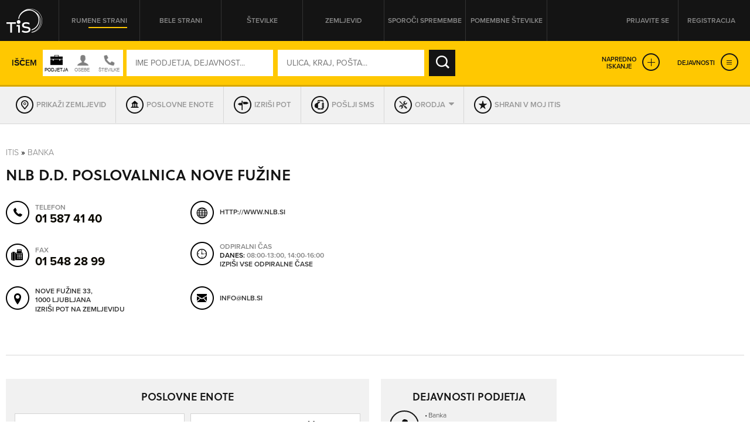

--- FILE ---
content_type: text/html; charset=utf-8
request_url: https://itis.siol.net/nlb-poslovalnica-nove-fuzine?4654821
body_size: 44889
content:


<!doctype html>
<!--[if lt IE 7]> <html class="no-js lt-ie9 lt-ie8 lt-ie7" lang="en"> <![endif]-->
<!--[if IE 7]>    <html class="no-js lt-ie9 lt-ie8" lang="en"> <![endif]-->
<!--[if IE 8]>    <html class="no-js lt-ie9" lang="en"> <![endif]-->
<!-- Consider adding a manifest.appcache: h5bp.com/d/Offline -->
<!--[if gt IE 8]><!--> <html class="no-js" lang="en"> <!--<![endif]-->
<head><meta http-equiv="content-type" content="text/html; charset=UTF-8" /><meta http-equiv="X-UA-Compatible" content="IE=edge,chrome=1" /><title>
	NLB D.D. POSLOVALNICA NOVE FUŽINE Ljubljana - TIS
</title><meta name="viewport" content="width=device-width, initial-scale=1.0, maximum-scale=1.0, minimum-scale=1.0" />

    <script src="//ajax.googleapis.com/ajax/libs/jquery/1.11.0/jquery.min.js"></script>
    <script type="text/javascript" src="/js/modernizr.min.js"></script><script type="text/javascript" src="/js/retina-1.1.0.min.js"></script><script type="text/javascript" src="/js/packery.fillers.pkgd.js"></script><script type="text/javascript" src="/js/jquery.knob.js"></script><script type="text/javascript" src="/js/chosen.jquery.min.js"></script><script type="text/javascript" src="/js/icheck.min.js"></script><script type="text/javascript" src="/js/jquery.stellar.min.js"></script><script type="text/javascript" src="/js/jquery.rateit.min.js"></script><script type="text/javascript" src="/js/perfect-scrollbar-0.4.8.with-mousewheel.min.js"></script><script type="text/javascript" src="/js/jquery.infinitescroll.min.js"></script><script type="text/javascript" src="/js/jquery.succinct.min.js"></script><script type="text/javascript" src="/js/jquery.nouislider.all.js"></script><script type="text/javascript" src="/js/leaflet.js"></script><script type="text/javascript" src="/js/jquery.tis.js"></script><script type="text/javascript" src="/js/jquery.tis.extras.js"></script>


<script type="text/javascript">
    var pageData = {
        'pageType': 'kartica'
        , 'advertiser': 'true'
        , 'visitorType': 'Unknown'
        , 'companyId': '5860571025'
        , 'activity': 'Banka'
        , 'region': ' OSREDNJESLOVENSKA'
        , 'size': 'niizracuna' //Dodano, default naj bo “neznano” – na primer na vstopni strani. Na karticah je ta vrednost že zapisana v spremenljivki aditionSize.
    };

    window.dataLayer = window.dataLayer || [];
    window.dataLayer.push(pageData);
</script>
<script src="/js/gam-helper.js"></script>
<link rel="shortcut icon" href="favicon.ico" type="image/x-icon" /><link rel="stylesheet" href="https://use.typekit.net/qyl7ahl.css" /><link rel="stylesheet" href="css/style.tis.css" type="text/css" /><link rel="stylesheet" href="css/leaflet/leaflet.css" type="text/css" />
    

    <style type="text/css">
        .todo { background-color:rgb(252, 166, 166); outline:2px dashed rgb(255, 0, 0); }
        .todo-enki { background-color:rgb(166, 252, 166); outline:2px dashed rgb(0, 255, 0); }
    </style>

    <script type="text/javascript" src="/_js/tis.js"></script>

    <script type="text/javascript">
        Cookies.DEFAULT_EXPIRATION_DAYS = 0;
    </script>

    
        
    
    <script type="didomi/javascript" id="smarttag_script" src="//tag.aticdn.net/569030/smarttag.js" data-vendor="c:at-internet"></script>
    <script type="didomi/javascript" data-vendor="c:at-internet">
        document.querySelector('#smarttag_script').onload = () => {
            var ATtip = 'kartica';
            var ATmaticna = encodeURIComponent('5860571025');
            var ATkeyword = encodeURIComponent('');

            var AThref = encodeURIComponent(document.location.href);
            var ATref = encodeURIComponent(document.referrer);

            var ATutmc = '', ATutms = '', ATutmm = '', ATdls = document.location.search.substring(1).split("&");

            for (i = 0; i < ATdls.length; i++) {
                var ATdls_arg = ATdls[i].split("=");
                switch (ATdls_arg[0].toLowerCase()) { case "utm_campaign": ATutmc = encodeURIComponent(ATdls_arg[1]); break; case "utm_source": ATutms = encodeURIComponent(ATdls_arg[1]); break; case "utm_medium": ATutmm = encodeURIComponent(ATdls_arg[1]); break; }
            }

            var tag = new ATInternet.Tracker.Tag();
            tag.page.set({
                name: AThref
            });
            tag.dynamicLabel.set({
                pageId: AThref,
                chapter1: ATtip,
                chapter2: '',
                chapter3: '',
                update: '201801010000'
            });
            tag.customVars.set({
                site: {
                    1: ATtip,
                    2: ATmaticna,
                    3: ATkeyword,
                    4: AThref,
                    5: ATref,
                    6: ATutms,
                    7: ATutmc,
                    8: ATutmm
                }
            });

            tag.dispatch();
        }
    </script>

    
    
        <script type="text/javascript">
            glb_ENKI.avoidBoxFillers = true;
        </script>
    


<script type="text/javascript" >
    /* <![CDATA[ */
    (function () {
        var d = document,
        h = d.getElementsByTagName('head')[0],
        s = d.createElement('script');
        s.type = 'text/javascript';
        s.async = true;
        s.src = document.location.protocol + '//script.dotmetrics.net/door.js?id=15199';
        h.appendChild(s);
    }());
    /* ]]> */
</script>

    

    <script type="text/javascript">
        aditionDejavnost = 'banka';
aditionRegija = 'osrednjeslovenska';
    </script>

    
    <script type="didomi/javascript" data-vendor="didomi:facebook">
        !function (f, b, e, v, n, t, s) {
            if (f.fbq) return; n = f.fbq = function () {
                n.callMethod ?
                n.callMethod.apply(n, arguments) : n.queue.push(arguments)
            }; if (!f._fbq) f._fbq = n;
            n.push = n; n.loaded = !0; n.version = '2.0'; n.queue = []; t = b.createElement(e); t.async = !0;
            t.src = v; s = b.getElementsByTagName(e)[0]; s.parentNode.insertBefore(t, s)
        } (window, document, 'script', 'https://connect.facebook.net/en_US/fbevents.js');
        fbq('init', '101984190133976'); // Insert your pixel ID here.
        fbq('track', 'PageView');
    </script>
    
    

    <script type="didomi/javascript" id="ocm_script" src="//cdn.orangeclickmedia.com/tech/itis.si/ocm.js" async="async" data-vendor="iab:1148"></script>
    
    <script type="text/javascript">window.gdprAppliesGlobally = false; (function () { function n(e) { if (!window.frames[e]) { if (document.body && document.body.firstChild) { var t = document.body; var r = document.createElement("iframe"); r.style.display = "none"; r.name = e; r.title = e; t.insertBefore(r, t.firstChild) } else { setTimeout(function () { n(e) }, 5) } } } function e(r, a, o, c, s) { function e(e, t, r, n) { if (typeof r !== "function") { return } if (!window[a]) { window[a] = [] } var i = false; if (s) { i = s(e, n, r) } if (!i) { window[a].push({ command: e, version: t, callback: r, parameter: n }) } } e.stub = true; e.stubVersion = 2; function t(n) { if (!window[r] || window[r].stub !== true) { return } if (!n.data) { return } var i = typeof n.data === "string"; var e; try { e = i ? JSON.parse(n.data) : n.data } catch (t) { return } if (e[o]) { var a = e[o]; window[r](a.command, a.version, function (e, t) { var r = {}; r[c] = { returnValue: e, success: t, callId: a.callId }; n.source.postMessage(i ? JSON.stringify(r) : r, "*") }, a.parameter) } } if (typeof window[r] !== "function") { window[r] = e; if (window.addEventListener) { window.addEventListener("message", t, false) } else { window.attachEvent("onmessage", t) } } } e("__tcfapi", "__tcfapiBuffer", "__tcfapiCall", "__tcfapiReturn"); n("__tcfapiLocator"); (function (e, t) { var r = document.createElement("link"); r.rel = "preconnect"; r.as = "script"; var n = document.createElement("link"); n.rel = "dns-prefetch"; n.as = "script"; var i = document.createElement("link"); i.rel = "preload"; i.as = "script"; var a = document.createElement("script"); a.id = "spcloader"; a.type = "text/javascript"; a["async"] = true; a.charset = "utf-8"; var o = "https://sdk.privacy-center.org/" + e + "/loader.js?target_type=notice&target=" + t; if (window.didomiConfig && window.didomiConfig.user) { var c = window.didomiConfig.user; var s = c.country; var d = c.region; if (s) { o = o + "&country=" + s; if (d) { o = o + "&region=" + d } } } r.href = "https://sdk.privacy-center.org/"; n.href = "https://sdk.privacy-center.org/"; i.href = o; a.src = o; var f = document.getElementsByTagName("script")[0]; f.parentNode.insertBefore(r, f); f.parentNode.insertBefore(n, f); f.parentNode.insertBefore(i, f); f.parentNode.insertBefore(a, f) })("ec8d3ff2-59ed-427c-b245-d5ba0ea6db1f", "9t8XakA6") })();</script>

	
	<script>(function(w,d,s,l,i){w[l]=w[l]||[];w[l].push({'gtm.start':
	new Date().getTime(),event:'gtm.js'});var f=d.getElementsByTagName(s)[0],
	j=d.createElement(s),dl=l!='dataLayer'?'&l='+l:'';j.async=true;j.src=
	'https://www.googletagmanager.com/gtm.js?id='+i+dl;f.parentNode.insertBefore(j,f);
	})(window,document,'script','dataLayer','GTM-5T4BBZR');</script>
	
<meta name="description" content="NLB D.D. POSLOVALNICA NOVE FUŽINE, Ljubljana - kontakt podjetja in drugi podatki v Telefonskem imeniku Slovenije." /><meta name="keywords" content="NLB D.D. POSLOVALNICA NOVE FUŽINE, Ljubljana, kontakti, kontaktni podatki, naslov, telefonska številka, elektronska pošta" /></head>
<body class="sub sub-target yellow-pages">
    <style type="text/css">
        .todo { background-color:rgb(252, 166, 166); outline:2px dashed rgb(255, 0, 0); }
        .todo-enki { background-color:rgb(166, 252, 166); outline:2px dashed rgb(0, 255, 0); }
        body section.front-cover.front-photo {
            background-image: url('https://itis.siol.net/_Images/covers/front-yellow/11.jpg');
        }
        body.white-pages section.front-cover.front-photo {
            background-image: url('https://itis.siol.net/_Images/covers/front-white/12.jpg');
        }
        body.both-pages section.front-cover.front-photo {
            background-image: url('https://itis.siol.net/_Images/covers/front-yellow/11.jpg');
        }
    </style>

	
	<noscript><iframe src="https://www.googletagmanager.com/ns.html?id=GTM-5T4BBZR"
	height="0" width="0" style="display:none;visibility:hidden"></iframe></noscript>
	

    
    
    <form method="post" action="./nlb-poslovalnica-nove-fuzine?NAME=nlb-poslovalnica-nove-fuzine&amp;ID=4654821&amp;RW=1" id="form1" enctype="multipart/form-data">
<div class="aspNetHidden">
<input type="hidden" name="ScriptManager1_HiddenField" id="ScriptManager1_HiddenField" value="" />
<input type="hidden" name="__EVENTTARGET" id="__EVENTTARGET" value="" />
<input type="hidden" name="__EVENTARGUMENT" id="__EVENTARGUMENT" value="" />
<input type="hidden" name="__VIEWSTATE" id="__VIEWSTATE" value="/[base64]" />
</div>

<script type="text/javascript">
//<![CDATA[
var theForm = document.forms['form1'];
function __doPostBack(eventTarget, eventArgument) {
    if (!theForm.onsubmit || (theForm.onsubmit() != false)) {
        theForm.__EVENTTARGET.value = eventTarget;
        theForm.__EVENTARGUMENT.value = eventArgument;
        theForm.submit();
    }
}
//]]>
</script>


<script src="/WebResource.axd?d=aOK9zZwVXBZJIGe34LXbaRfz3lWAk6iOkVNLtJ9EajbFagTnC-86yHCDPV2Ii3NhNsmJ5w2&amp;t=638901608248157332" type="text/javascript"></script>


<script type="text/javascript">
//<![CDATA[
var glbEncoding = true; var g_sLang = 'SI';var glbUseSEOUrls = true; var glbBaseSEOPath = "https://itis.siol.net";//]]>
</script>

<script src="/ScriptResource.axd?d=nTq6Ydbil4sJbXkehtZuEinvQ3WLCtO6lRo_VupSSEYLfI2sso6RBdffW1YHjYfyUnVNvdlqIgoIP-pUau5gydTZsPo5JbX3WSN7zw2&amp;t=705c9838" type="text/javascript"></script>
<script src="/ScriptResource.axd?d=OhHlIfPL3Nz5yH18Rw4GAO6UBSD_0PXJNYt3kHpjCH9rMloEYUStxbYwqdz7CihzGEOPDxlbyrvjjPixqLPZB4PjDDeJhfeJDlSoPivkn_OudtIN0&amp;t=705c9838" type="text/javascript"></script>
<script src="_js/Scripts.js" type="text/javascript"></script>
<script src="_js/Overrides.js" type="text/javascript"></script>
<script src="/ScriptResource.axd?d=V30s9SPMz68l4MUNdALXGxnMXQ3_3vPg3LTpGO6IZqSTl903EIdx9o0vfofJkMiQxKetrZTcmpnITUEjvcjI59BUu5dFWHjZvRtLlg2&amp;t=705c9838" type="text/javascript"></script>
<script src="/ScriptResource.axd?d=-SEHU3ZlE8jZqO1I21cXe9kS9xx9MPisrU6JXXaUG4LsPVEohpFdKN3qf3sorYIvFbnVVBWjjSdX878H5NkcV8Di9x0SxAvWbEMWDBiFnRABXm1q0&amp;t=705c9838" type="text/javascript"></script>
<script src="/ScriptResource.axd?d=vG8u5ZPomlHnS5Kpsw5tvgs4fBJ-KXa-raDitzeHDdqSH5RhBwK7HY92BEfKtwTBQmkGm-rAceel_JNR2ioClcvXANtmI_ctuqvl_thpMFoppVH00&amp;t=705c9838" type="text/javascript"></script>
<script src="/ScriptResource.axd?d=8buh4wV0TexefRFH7wFqAZthPOInMrstL-P_uFWrB5e372G-XS2QBWtIP6hszkFCagTW86NCZA3N4t7l_zCqEWoe3ZuzFfk_OmUOjvyJTi7KaZDkKvFeFIKfa4I1&amp;t=705c9838" type="text/javascript"></script>
<script src="/ScriptResource.axd?d=E9QLHYie3AMsNqafgYH4WkPcCW2FSZICXq_gKVIazWt3noiGLDgURY4BNzHnftnSSZlRJy-4994z0DTiAixFZtmO7ZaSco2orTpzF_0JKWZ7otj7qMSvh7o0Ixg1&amp;t=705c9838" type="text/javascript"></script>
<script src="/ScriptResource.axd?d=OgjUHYy5nkRs3upTWBbBb07Rlo9TT0rsldCKfcgbGeHZ5-GuvhDw6w1IgfI8SmGYR2WitYzbFhK_QVm_RU9pyHOQ_gNH_43ApafJrnSoXPknwWi2FW-tYKaWGqM1&amp;t=705c9838" type="text/javascript"></script>
<script src="/ScriptResource.axd?d=M-72GZfG-9UcZJdZ4W0AumWAOmie12jDWPV1YtBGOSeUfnsPkASq4lQIjVxEFOhUpEsKNiq6q1R4lkBrUnVhgDm40ir-PNuZFbFjSHEMS5exF1uMT1lctWw8gu1Fx9sch921fA2&amp;t=705c9838" type="text/javascript"></script>
<div class="aspNetHidden">

	<input type="hidden" name="__VIEWSTATEGENERATOR" id="__VIEWSTATEGENERATOR" value="46D2F14C" />
	<input type="hidden" name="__EVENTVALIDATION" id="__EVENTVALIDATION" value="/wEdAMIBKKGFbfscE7TFUGDs8F+pibyYpHC6BeR8umcGhwjXnmiPM+NlFlI55mNxic+KEMPfksTMSV8pLj6crBNc/WcQFqpH9fS79Hl89jeek58m0pu2J3Pub633r2OQ3P7q5nbSbmllFoW0Jx61noL4je2s5m+u/3rJ4cYoRLkpZ/3vdunWKUAGzw5W49/OEGJWKwbNcSFOg5ur/fgwuEGWD1N2r+nj4YxyIrXypJUMHsjDJPctp2s8k4+Gr+ilHIoM5EjIF0Vkuk9d8In/FbGE5ZJd/0EyWfN6PEePurPx9iNsIAtbIt93h4A0DlqWW8pF5qerAffhAuWk6FxcJdQoAjv6nnil7DIsmPKxQ1KjwCe0kVW4P7bZOvt4DwiZ+TCZMKbi1klaJNdIx8BoLAjLWpycm9hYWU3KPab/vyy+xvhbtMl/aNSdGpmPalI9nBeSFnpF5jPrB/eUg4nn9hKJcHCXIv1Q/[base64]/urnXbryACXqSTE0HSxEXaJQyIK005uhlTFIsUJYrO8ke0O+PObgU4oKuiC+j1QB5eypo+V9IWMI6y12Bq8MXDYt2F7btr8rBVrNHfTvla23WlZ8JU0+LRlC8rUsaPoXqZYtyOaVJO3Yr4bybiXgWFsnFTCqKQGJnBOVjLiA8uYMy5pn/JqESQMxqHlTSrxBttixIRQQUTbEew/ky0hg8mKZLVQrgmpwtrrXmh6TLvGoHav9/v0ZW6Mbw5Ozo329EpnkxSqXFotx42VRMfj8BCGVcGA+ueYBshzrjrYx4QffU3PCUfhGDP/CU3bJBHGuDmOThieL+muE7X+ls/JvfYmvYLYo6Yn/BLelzfJbt/d6j2ror95z4rEMb4xQOG0Qf+qh2PTFc4tVEEn+nG1zchlCLUtKbECwn+LxQDMus5Dmvi212VRQtFtxAxfDxt1ILLwhAMC2AhQmnHz5YFQWaXKEBUem7xl5e+3NAVxxXOvFDNkyBd6s9Kyu141MmSkEvxFuTiopYDsjqDF/J4ftSA6XN+4kFFO+w8tMxlrky7fT1CbxRiSQ5jKQlVTtdb2tQADk8LNiVXtZ7XyDK7Fb9489KgceM59hewXqnBsBbX8BwU7Dff9g1+Enqs4dlwY45/eqHf2Vz5L7YB35LKMwgQfpCzMiUR/AfhFxogCT0TIGThxrBid1l3Whq/PJpBTuDFULQjGjt5/9wDcQ7HZwuI7QUXRLsKzJdQN+L93gd0TrVsnPl1OBQsymRWuklZ1y6+QfoJPSZRIgqqwSa3sZzj0TdL+9Tz6xqBAI42hDxm32tNcYJmQvgCSqWUJVIX1miYp//1uG2jjZ++wp39Ew5IvwznOnG4xmAVL+ULsMjxCWJlTqRiehSVIwsXfF7JtawcTO1tzUq52myJkQuvXpkwTKm94UkSvoEc0fnXT9L5s/EtN+Y9GZF3XUZfH68Ga+AV+wm4ihFQFWkH5genXw3vDSq+wIjXw7G3Ne8H2VP03knZY7F+eQa5ybyQNms7iyp8P42ky2USht65X2xgpMJiQAKLjjqn8rDzLMqpzuYx90N31fsalub2vDwzuMya/bPxE+YZ4rQ6cOZHSaX+M6OPXz1XNXNglY9SviiYt3SiyErG2WDG0jHeExmnpGjtGsHEtXdfX3b/oeePhdGoY+hYLTNM966Ak/OBxJ2z+9f2hYCTS54bVRTOvQ4XlMGjrlQrxLLXKQlkKSotMjHJ98B3wgEzMgwN7wNGyhyPdkwnSy0/lHIrDtFW5k3iNAQAJZp9vNJVNNf/YSc0G9JV6/lwbh9YW8+MEbDZ678IRXV8erFVBFFw2/GH2ORqtRXVMUnVRaOq95KQV3+KOsZ2ZNpgmRUh6A1OL7q66KGEYkxqlYFGwio5eQUrjoyDDGjB5YWleV/1RgTqnrkpBIn8+k8vJ/z/pnQNGRqE1KmnHHelBldBtKh5phT0sU1BKQ0+SQ9GkxIi9leBPO2m9ydL9z8jj+Xq/370VMJdCFtRpY2e6DoVyHdQ2SxATVrEdz4T1ns+tHQa0YK585wrXnH9k8lVbcRKfFre2DAISm3Juiw4B7t3as0JkXFIGM56iCAG5sXw0gjl+XxtVih2G1GB+Y2+2KLItkwTSSml3I68IaDgrCk0U6Ak2jM+ocw6tnxP0r6CdlDrp0s0BPOO//kiE9uSgpliKOiM1UrN8Y5PZ6bxvhlxlnvApUcXu9XgWX8V+M+dClXYwu98Daax7wAru0ncDLZTG8N+RJqoHKvKHkXORz9RRM9UI5SZ4wJNFa451nzjsQVgQXRoE6YPNAv0iAZ1Bf9q9xt0hNjoIxHcgQx2hmbzpntbIrIHZMHLlV1OjdMdHd66S/TV5q+a+JW0ZGw2JhaBJNN+/efLJlj9/exuxj7LEmRGrv3xsoFaFQcR5631BVPwy5LX9fehIHVOxnhBwRrq7GfWM14b8JmUjFIXDsWLdvDqeQkmK1vrYodbDzNMyx9Dkf1yygCHduBiH/D8zu/c+fJMctxFFwFXTVWR7Yqe/[base64]/mAsrrFpjpDsGtOQnpCuZmXhc319Yr0KvTS3AhEsmYShcrd7mLiRxnid1ekXkscfmNsjkC61oORqrDtMEqFjiquNHSL1aCIF9H+2ClBTqWgaT5NQ+WQTiPqWqg2pFVfekljuAqqpR/aiHfSgtcocmzA0Y1TJlRoDJaYEFoXIiUas7QHrVNSJgD7ekc5v7W2Qa2+Vm6yFfLMk2J1BaXSmEj/4sIv4zJhPNmIdzFomXQJn7ZC1/cQWxvIjMtZ0UCiJEEwwtVvYMJ0ZK6Tx+Wgeci2sp1P9qOf2df7s1CPcu+d5sqhxwb7o++dK5igknAaRwhUJ+9Axgj26JWWmxoq7BXBH+/Ox+eq7H3eVz76qC/KAUNXW1BlrNH2+gULggDUgf8Jev7hsF2POYTsQsZ8TKoyYMZFz5ChYse4nnGwD/ePi2bD5xCN57besIsxKAEg86uYSQr8x0IKgC1hUaxfQsmdG7bWAuOXaQaPo5TtiBDB2MNHUQzCHsqc9IhqzS+/PegTroGClaiEH3zpp1ZyHuQRvnhhlf5W5yaIEjSpeTDn1vkw99uJiqDFILxBNc3Trwmbfmh9xz9FTnvFd8LAYaninMFjD3lpMkt9p9sIF72LpHTP0JmAIowAV/Q+Eam0cR8f73akVmKffLnyXpr4B4g5ePqgpJgIJP/Fp96aF6FPov8avOfUmqoJJIoiKSEEs/jjQJ2JqaBDWzfaaH6d9MaCMIz4vFtyN7SakRkNCwvwDJGGZpC/voasE6gGAJ2kmSWnIGUDUScdXYXlNtpDXoMyxp6SpTQ3/Cmd+uZWVAqQnpt/B2v1/X0IhowoXS9kKYiZYG02yLbfX22KBbkGNypjCqqI/donlo384RvBFOfhEAqoRr2XSMTFHExbfnZ8ZKJKt1w9lOwsz6iCK3harQc84TJ+aAyK16hylEL44QNiYM/Y6qr2XG21zLvVP8y8C2MsPBwOqKlwTD1p0R2bCrKcoIvmSEASlZR5j8Sm34cdjaE6+aHq+bpvmQO0ffqoMFd9Mbmdp1vzNOldPkl3IvI1nrcwV85MxpOwtYUowe7YoHntZ0RNzbgmjYv31z2trZY4pMr6C75iTDnHCGulyoJlLACHxdIlZ89m+bsg+lFMUw==" />
</div>

        <script type="text/javascript">
//<![CDATA[
Sys.WebForms.PageRequestManager._initialize('ctl00$ScriptManager1', 'form1', [], [], [], 90, 'ctl00');
//]]>
</script>


        
        <div class="pop-overlay"></div>

        
        

        <div class="wrapper">

            <header class="row page-header">
                <div class="grid">
                    

<div class="logo">
    <a href="/" id="navigationLogin_aLogo" title="TIS – Telefonski imenik Slovenije" role="button"></a>
</div>
<nav class="header-navi">
    <ul>
        <li><a id="navigationLogin_aRumeneStrani" class="yellow-pages active" role="button">Rumene strani</a></li>
        <li><a id="navigationLogin_aBeleStrani" class="white-pages" role="button">Bele strani</a></li>
        <li><a id="navigationLogin_aStevilke" class="both-pages" role="button">Številke</a></li>
        <li><a href="/zemljevid" id="navigationLogin_aZemljevid" class="">Zemljevid</a></li>
        <li><a href="/obrazec_za_vpis_v_imenik" id="navigationLogin_aSporociSpremembe" target="_blank" class="">Sporoči spremembe</a></li>
        <li><a href="/pomembne-stevilke" id="navigationLogin_aNumbersImportant" class="">Pomembne številke</a></li>
    </ul>
</nav>
<div class="user">
    
        <div class="user-not-logged">
            <ul>
                <li><a class="login popup" data-poptype="login" role="button">Prijavite se</a></li>
                <li><a href="/Page_Registration.aspx" class="register">Registracija</a></li>
            </ul>
        </div>
    
    
</div>

<div id="navigationLogin_pnlLogin" class="pop-up pop-login" onkeypress="javascript:return WebForm_FireDefaultButton(event, &#39;navigationLogin_btnLogin&#39;)">
	
    <div class="header">
        <h2>PRIJAVA NA MOJ ITIS</h2>
        <div class="close" role="button"></div>
    </div>
    <div class="content">
        <div class="form-login">
            <input name="ctl00$navigationLogin$tbUsername" type="text" id="navigationLogin_tbUsername" class="input-text user-name" placeholder="UPORABNIŠKO IME" />
            <input name="ctl00$navigationLogin$tbPassword" type="password" id="navigationLogin_tbPassword" class="input-text password" placeholder="GESLO" />
            <input type="submit" name="ctl00$navigationLogin$btnLogin" value="PRIJAVA" id="navigationLogin_btnLogin" class="input-submit" />
        </div>
        <div class="links">
            <a href="/Page_ForgottenPassword.aspx">Pozabljeno geslo</a>
        </div>
        <div id="navigationLogin_divNapaka" class="alert">
            <!--Dosegli ste maksimalno število dovoljenih hkratnih prijav. Odjavite se iz enega od preostalih računalnikov ali počakajte, da vam na njem poteče seja.-->
        </div>
       
    </div>

</div>

                </div>
            </header>

            <main id="core">
                <section id="sectionCover" class="sub-cover row  map-cover" data-stellar-background-ratio="0.2">
                    
                    <div id="divGrid" class="grid">
                        

                        <div id="search_pnlSearchBox" class="search-box fix-it" onkeypress="javascript:return WebForm_FireDefaultButton(event, &#39;search_btnSearch&#39;)">
	
    <input name="ctl00$search$hfSearchMode" type="hidden" id="search_hfSearchMode" />
    <input name="ctl00$search$hfSearchFormMode" type="hidden" id="search_hfSearchFormMode" />
    
    <div class="search-box-inner">

        
        <div class="simple-search">
            <div class="text">Iščem</div>
            <div id="search_divSwitch" class="who-switch">
                <div class="icon company"></div>
                <div class="icon people"></div>
                <div class="icon both"></div>
            </div>
            <div class="form-search">
		        <input name="ctl00$search$tbWhoOrWhat" type="text" id="search_tbWhoOrWhat" class="input-text" placeholder="IME PODJETJA, DEJAVNOST..." onfocus="var self = this; setTimeout(function() { self.select(); }, 0);" />
		        
		        <input name="ctl00$search$tbWhere" type="text" id="search_tbWhere" class="input-text" placeholder="ULICA, KRAJ, POŠTA..." onfocus="var self = this; setTimeout(function() { self.select(); }, 0);" />
		        
		        <input type="submit" name="ctl00$search$btnSearch" value="IŠČI" id="search_btnSearch" class="input-submit" />
            </div>
            <div class="advanced-links">
                <a class="expanded-search" role="button">Napredno<br />iskanje</a>
                <a id="search_aExpandServices" class="expanded-services" role="button">Dejavnosti</a>
            </div>
        </div>

        
        <div class="advanced-search">
            
            <div class="form-advanced-search">
                
                <div class="block-left">
                    
                    <div class="form-row">
                        
                        <div class="form-col input-categories">
		                    <input name="ctl00$search$tbActivity" type="text" id="search_tbActivity" class="input-text form-id-service" placeholder="DEJAVNOST (PRAVNE OSEBE)" />
		                    
                        </div>
                        
                        <div class="form-col input-region">
                            <select name="ctl00$search$ddlRegion" id="search_ddlRegion" class="form-id-region" data-placeholder="Regija" onchange="$find(&#39;search_AutoCompleteExtenderPostSettlement&#39;).set_contextKey(this.value);" onblur="$find(&#39;search_AutoCompleteExtenderPostSettlement&#39;).set_contextKey(this.value);">
		<option value=""></option>
		<option value="GORENJSKA">GORENJSKA</option>
		<option value="GORIŠKA">GORIŠKA</option>
		<option value="JUGOVZHODNA SLOVENIJA">JUGOVZHODNA SLOVENIJA</option>
		<option value="KOROŠKA">KOROŠKA</option>
		<option value="OBALNO-KRAŠKA">OBALNO-KRAŠKA</option>
		<option value="OSREDNJESLOVENSKA">OSREDNJESLOVENSKA</option>
		<option value="PODRAVSKA">PODRAVSKA</option>
		<option value="POMURSKA">POMURSKA</option>
		<option value="POSAVSKA">POSAVSKA</option>
		<option value="PRIMORSKO-NOTRANJSKA">PRIMORSKO-NOTRANJSKA</option>
		<option value="SAVINJSKA">SAVINJSKA</option>
		<option value="ZASAVSKA">ZASAVSKA</option>

	</select>
                        </div>
                    </div>
                    
                    <div class="form-row">
                        
                        <div class="form-col input-zip">
                            <input name="ctl00$search$tbPostSettlement" type="text" id="search_tbPostSettlement" class="input-text form-id-post-city" placeholder="POŠTA / KRAJ" onchange="$find(&#39;search_AutoCompleteExtenderStreet&#39;).set_contextKey(this.value);" onblur="$find(&#39;search_AutoCompleteExtenderStreet&#39;).set_contextKey(this.value);" />
                            
                        </div>
                        
                        <div class="form-col">
                            
                            <div class="form-row">
                                
                                <div class="form-col input-street">
                                    <input name="ctl00$search$tbStreet" type="text" id="search_tbStreet" class="input-text form-id-street" placeholder="ULICA" />
                                    
                                </div>
                                
                                <div class="form-col input-street-number">
                                    <input name="ctl00$search$tbHouseNumber" type="text" id="search_tbHouseNumber" class="input-text form-id-housenr" placeholder="HIŠNA ŠT." />
                                </div>
                            </div>
                        </div>
                    </div>
                    
                    <div class="form-row">
                        
                        <div class="form-col input-phone-prefix">
		                    <select name="ctl00$search$ddlAreaCode" id="search_ddlAreaCode" class="form-id-phone-prefix" data-placeholder="Omrežna št.">
		<option value=""></option>
		<option value="01">01</option>
		<option value="02">02</option>
		<option value="03">03</option>
		<option value="04">04</option>
		<option value="05">05</option>
		<option value="07">07</option>
		<option value="08">08</option>
		<option value="030">030</option>
		<option value="031">031</option>
		<option value="040">040</option>
		<option value="041">041</option>
		<option value="050">050</option>
		<option value="051">051</option>
		<option value="064">064</option>
		<option value="065">065</option>
		<option value="068">068</option>
		<option value="069">069</option>
		<option value="070">070</option>
		<option value="071">071</option>
		<option value="080">080</option>
		<option value="082">082</option>
		<option value="090">090</option>
		<option value="PRS">PRS</option>
		<option value="0590">0590</option>
		<option value="0591">0591</option>
		<option value="0592">0592</option>
		<option value="0593">0593</option>
		<option value="0596">0596</option>
		<option value="0597">0597</option>
		<option value="0598">0598</option>
		<option value="0599">0599</option>
		<option value="0816">0816</option>
		<option value="0817">0817</option>
		<option value="0820">0820</option>
		<option value="0838">0838</option>

	</select>
                        </div>
                        
                        <div class="form-col input-phone-number">
                            <input name="ctl00$search$tbPhoneNumber" type="text" id="search_tbPhoneNumber" class="input-text form-id-phone" placeholder="TELEFONSKA ŠTEVILKA" />
                        </div>
                    </div>
                </div>
                
                <div class="block-right">
                    
                    <div class="form-row">
                        
                        <div class="form-col input-opened-day">
                            <label>So odprta v</label>
                            <select name="ctl00$search$ddlWorkingHoursDay" id="search_ddlWorkingHoursDay" class="form-id-opened-day" data-placeholder="DAN">
		<option value=""></option>
		<option value="Ponedeljek">PON</option>
		<option value="Torek">TOR</option>
		<option value="Sreda">SRE</option>
		<option value="Četrtek">ČET</option>
		<option value="Petek">PET</option>
		<option value="Sobota">SOB</option>
		<option value="Nedelja">NED</option>

	</select>
                        </div>
                        
                        <div class="form-col input-opened-day-from">
                            <label>od</label>
                            <select name="ctl00$search$ddlWorkingHoursFrom" id="search_ddlWorkingHoursFrom" class="form-id-opened-from" data-placeholder="URA">
		<option value=""></option>
		<option value="00:00">00:00</option>
		<option value="01:00">01:00</option>
		<option value="02:00">02:00</option>
		<option value="03:00">03:00</option>
		<option value="04:00">04:00</option>
		<option value="05:00">05:00</option>
		<option value="06:00">06:00</option>
		<option value="07:00">07:00</option>
		<option value="08:00">08:00</option>
		<option value="09:00">09:00</option>
		<option value="10:00">10:00</option>
		<option value="11:00">11:00</option>
		<option value="12:00">12:00</option>
		<option value="13:00">13:00</option>
		<option value="14:00">14:00</option>
		<option value="15:00">15:00</option>
		<option value="16:00">16:00</option>
		<option value="17:00">17:00</option>
		<option value="18:00">18:00</option>
		<option value="19:00">19:00</option>
		<option value="20:00">20:00</option>
		<option value="21:00">21:00</option>
		<option value="22:00">22:00</option>
		<option value="23:00">23:00</option>
		<option value="24:00">24:00</option>

	</select>
                        </div>
                        
                        <div class="form-col input-opened-day-to">
                            <label>do</label>
                            <select name="ctl00$search$ddlWorkingHoursTo" id="search_ddlWorkingHoursTo" class="form-id-opened-to" data-placeholder="URA">
		<option value=""></option>
		<option value="00:00">00:00</option>
		<option value="01:00">01:00</option>
		<option value="02:00">02:00</option>
		<option value="03:00">03:00</option>
		<option value="04:00">04:00</option>
		<option value="05:00">05:00</option>
		<option value="06:00">06:00</option>
		<option value="07:00">07:00</option>
		<option value="08:00">08:00</option>
		<option value="09:00">09:00</option>
		<option value="10:00">10:00</option>
		<option value="11:00">11:00</option>
		<option value="12:00">12:00</option>
		<option value="13:00">13:00</option>
		<option value="14:00">14:00</option>
		<option value="15:00">15:00</option>
		<option value="16:00">16:00</option>
		<option value="17:00">17:00</option>
		<option value="18:00">18:00</option>
		<option value="19:00">19:00</option>
		<option value="20:00">20:00</option>
		<option value="21:00">21:00</option>
		<option value="22:00">22:00</option>
		<option value="23:00">23:00</option>
		<option value="24:00">24:00</option>

	</select>
                        </div>
                    </div>
                    
                    <div class="form-row">
                        
                        <div class="form-col input-opened-now">
                            <label class="label-form-id-opened-now"><input name="ctl00$search$cbWorkHoursNow" type="checkbox" id="search_cbWorkHoursNow" class="form-checkbox form-id-opened-now" />So trenutno odprta</label>
                        </div>
                        
                        <div class="form-col input-opened-alltime">
                            <label class="label-form-id-opened-24"><input name="ctl00$search$cbWorkingHoursNonStop" type="checkbox" id="search_cbWorkingHoursNonStop" class="form-checkbox form-id-opened-24" />So non-stop odprta</label>
                        </div>
                    </div>
                    
                    <div class="form-row">
                        
                        <div class="form-col input-vendors">
                            
                            <select name="ctl00$search$ddlAdditionalOptions" id="search_ddlAdditionalOptions" class="form-id-hasnr" data-placeholder="Prikaži podjetja ki imajo">
		<option value=""></option>
		<option value="080 številko">080 številko</option>
		<option value="090 številko">090 številko</option>
		<option value="stacionarno/VoIP številko">stacionarno/VoIP številko</option>
		<option value="mobilno številko">mobilno številko</option>
		<option value="spletni naslov">spletni naslov</option>
		<option value="e-poštni naslov">e-poštni naslov</option>

	</select>
                        </div>
                        
                        <div class="form-col input-submit">
                            <input type="submit" name="ctl00$search$btnSearchAlt" value="NAJDI" id="search_btnSearchAlt" class="form-submit" />
                        </div>
                    </div>
                </div>
            </div>
        </div>
        <script type="text/javascript">
            $(".form-advanced-search .input-text").on("keydown", function (e, v) {
                if (e.keyCode == 13) {
                    $("#search_btnSearchAlt").trigger("click");
                    return false;
                }
                return true;
            });
        </script>

    </div>

</div>


                        
                    </div>

                    <section id="servicesRibbon_sectionServicesBox" class="services-box sub-services-box">
    <div class="grid">
        <div class="row">
            
            <div class="services-wrapper">
                <div class="arrow-left"></div>
                <div class="carousel-wrapper">
                    <ul class="carousel-content" data-position="0">
                        
                            <li><a id="servicesRibbon_repActivities_hlActLink_0" class="service-avtomobilizem" data-service="service-avtomobilizem" href="/">Avtomobilizem</a></li>
                        
                            <li><a id="servicesRibbon_repActivities_hlActLink_1" class="service-dom_in_vrt" data-service="service-dom_in_vrt" href="/">Dom in vrt</a></li>
                        
                            <li><a id="servicesRibbon_repActivities_hlActLink_2" class="service-gostinstvo_in_turizem" data-service="service-gostinstvo_in_turizem" href="/">Gostinstvo in turizem</a></li>
                        
                            <li><a id="servicesRibbon_repActivities_hlActLink_3" class="service-izobrazevanje_in_kultura" data-service="service-izobrazevanje_in_kultura" href="/">Izobraževanje in kultura</a></li>
                        
                            <li><a id="servicesRibbon_repActivities_hlActLink_4" class="service-kmetijstvo" data-service="service-kmetijstvo" href="/">Kmetijstvo</a></li>
                        
                            <li><a id="servicesRibbon_repActivities_hlActLink_5" class="service-lepota_in_zdravje" data-service="service-lepota_in_zdravje" href="/">Lepota in zdravje</a></li>
                        
                            <li><a id="servicesRibbon_repActivities_hlActLink_6" class="service-poslovni_svet" data-service="service-poslovni_svet" href="/">Poslovni svet</a></li>
                        
                            <li><a id="servicesRibbon_repActivities_hlActLink_7" class="service-proizvodnja_in_obrt" data-service="service-proizvodnja_in_obrt" href="/">Proizvodnja in obrt</a></li>
                        
                            <li><a id="servicesRibbon_repActivities_hlActLink_8" class="service-prosti_cas" data-service="service-prosti_cas" href="/">Prosti čas</a></li>
                        
                            <li><a id="servicesRibbon_repActivities_hlActLink_9" class="service-racunalnistvo_in_informatika" data-service="service-racunalnistvo_in_informatika" href="/">Računalništvo in informatika</a></li>
                        
                    </ul>
                </div>
                <div class="arrow-right"></div>
            </div>
        </div>
    </div>
    <div class="services-sub-cats">
        <div class="grid sub-cats-wrapper">
            
                <div id="servicesRibbon_repSubActivities_divActivity_0" class="services-cat service-avtomobilizem">
                    <ul>
                        <li><a href="/dejavnost/Avtobusni-prevozi">Avtobusni prevozi</a></li><li><a href="/dejavnost/Avtodeli">Avtodeli</a></li><li><a href="/dejavnost/Avtodomi-in-prikolice">Avtodomi in prikolice</a></li><li><a href="/dejavnost/Avtohi%c5%a1a-in-gospodarska-vozila">Avtohiša in gospodarska vozila</a></li><li><a href="/dejavnost/Avtooprema">Avtooprema</a></li><li><a href="/dejavnost/Avtopralnice">Avtopralnice</a></li><li><a href="/dejavnost/Avtoservis">Avtoservis</a></li><li><a href="/dejavnost/Avtostoritve">Avtostoritve</a></li><li><a href="/dejavnost/Avto%c5%a1ola">Avtošola</a></li><li><a href="/dejavnost/Bencinski-servisi-in-kuriva">Bencinski servisi in kuriva</a></li><li><a href="/dejavnost/Cestne-storitve-in-oprema">Cestne storitve in oprema</a></li><li><a href="/dejavnost/Dvigalne-in-transportne-naprave">Dvigalne in transportne naprave</a></li><li><a href="/dejavnost/Izposoja-avtomobilov-in-motornih-koles">Izposoja avtomobilov in motornih koles</a></li><li><a href="/dejavnost/Motorji-in-oprema">Motorji in oprema</a></li><li><a href="/dejavnost/Parkiri%c5%a1%c4%8da">Parkirišča</a></li><li><a href="/dejavnost/Prevozni%c5%a1tvo-in-transport">Prevozništvo in transport</a></li><li><a href="/dejavnost/Taksi">Taksi</a></li><li><a href="/dejavnost/Tehni%c4%8dni-pregledi">Tehnični pregledi</a></li><li><a href="/dejavnost/Vili%c4%8darji-in-tovorna-vozila">Viličarji in tovorna vozila</a></li><li><a href="/dejavnost/Vle%c4%8dna-slu%c5%beba">Vlečna služba</a></li><li><a href="/dejavnost/Vodni-promet">Vodni promet</a></li><li><a href="/dejavnost/Vulkanizerstvo">Vulkanizerstvo</a></li><li><a href="/dejavnost/%c5%bdelezni%c5%a1ki-promet">Železniški promet</a></li>
                    </ul>
                </div>
            
                <div id="servicesRibbon_repSubActivities_divActivity_1" class="services-cat service-dom_in_vrt">
                    <ul>
                        <li><a href="/dejavnost/Alternativni-viri-energije">Alternativni viri energije</a></li><li><a href="/dejavnost/Arhitekturno-in-gradbeno-na%c4%8drtovanje">Arhitekturno in gradbeno načrtovanje</a></li><li><a href="/dejavnost/Barve,-laki-in-kemi%c4%8dni-izdelki">Barve, laki in kemični izdelki</a></li><li><a href="/dejavnost/Bazeni,-masa%c5%bene-kadi-in-savne">Bazeni, masažne kadi in savne</a></li><li><a href="/dejavnost/Betonski-in-cementni-izdelki">Betonski in cementni izdelki</a></li><li><a href="/dejavnost/Cvetli%c4%8darna">Cvetličarna</a></li><li><a href="/dejavnost/%c4%8cistilnice-in-pralnice">Čistilnice in pralnice</a></li><li><a href="/dejavnost/%c4%8ci%c5%a1%c4%8denje">Čiščenje</a></li><li><a href="/dejavnost/Domovi">Domovi</a></li><li><a href="/dejavnost/Ekologija">Ekologija</a></li><li><a href="/dejavnost/Elektro">Elektro</a></li><li><a href="/dejavnost/Elektroin%c5%a1talacije">Elektroinštalacije</a></li><li><a href="/dejavnost/Energetika">Energetika</a></li><li><a href="/dejavnost/Fasaderstvo">Fasaderstvo</a></li><li><a href="/dejavnost/Gasilstvo-in-protipo%c5%bearna-za%c5%a1%c4%8dita">Gasilstvo in protipožarna zaščita</a></li><li><a href="/dejavnost/Geodetske-storitve">Geodetske storitve</a></li><li><a href="/dejavnost/Gospodinjski-aparati,-izdelki-in-servis">Gospodinjski aparati, izdelki in servis</a></li><li><a href="/dejavnost/Gradbena-mehanizacija">Gradbena mehanizacija</a></li><li><a href="/dejavnost/Gradbeni-material">Gradbeni material</a></li><li><a href="/dejavnost/Gradbeni%c5%a1tvo">Gradbeništvo</a></li><li><a href="/dejavnost/Izolacija">Izolacija</a></li><li><a href="/dejavnost/Kamnose%c5%a1tvo">Kamnoseštvo</a></li><li><a href="/dejavnost/Keramika-in-kerami%c4%8dni-izdelki">Keramika in keramični izdelki</a></li><li><a href="/dejavnost/Klima-in-prezra%c4%8devanje">Klima in prezračevanje</a></li><li><a href="/dejavnost/Komunala-in-odpad">Komunala in odpad</a></li><li><a href="/dejavnost/Komunalna-infrastruktura">Komunalna infrastruktura</a></li><li><a href="/dejavnost/Monta%c5%bene-hi%c5%a1e">Montažne hiše</a></li><li><a href="/dejavnost/Nepremi%c4%8dnine">Nepremičnine</a></li><li><a href="/dejavnost/Ogrevalna-tehnika">Ogrevalna tehnika</a></li><li><a href="/dejavnost/Pohi%c5%a1tvo-in-oprema">Pohištvo in oprema</a></li><li><a href="/dejavnost/Recikla%c5%bea">Reciklaža</a></li><li><a href="/dejavnost/Selitveni-servis">Selitveni servis</a></li><li><a href="/dejavnost/Sen%c4%8dila">Senčila</a></li><li><a href="/dejavnost/Slikopleskarstvo">Slikopleskarstvo</a></li><li><a href="/dejavnost/Stavbno-pohi%c5%a1tvo">Stavbno pohištvo</a></li><li><a href="/dejavnost/Steklarstvo-in-stekleni-izdelki">Steklarstvo in stekleni izdelki</a></li><li><a href="/dejavnost/Svetila">Svetila</a></li><li><a href="/dejavnost/%c5%a0iviljstvo,-kroja%c5%a1tvo-in-pletilstvo">Šiviljstvo, krojaštvo in pletilstvo</a></li><li><a href="/dejavnost/Talne-in-stenske-obloge">Talne in stenske obloge</a></li><li><a href="/dejavnost/Tapetni%c5%a1tvo">Tapetništvo</a></li><li><a href="/dejavnost/Tekstil-in-tekstilni-izdelki">Tekstil in tekstilni izdelki</a></li><li><a href="/dejavnost/Vodoin%c5%a1talacije">Vodoinštalacije</a></li><li><a href="/dejavnost/Vrtnarstvo-in-urejanje-okolice">Vrtnarstvo in urejanje okolice</a></li><li><a href="/dejavnost/Vzdr%c5%beevanje-in-upravljanje-objektov">Vzdrževanje in upravljanje objektov</a></li><li><a href="/dejavnost/Zaklju%c4%8dna-dela-v-gradbeni%c5%a1tvu">Zaključna dela v gradbeništvu</a></li><li><a href="/dejavnost/Zidarstvo">Zidarstvo</a></li>
                    </ul>
                </div>
            
                <div id="servicesRibbon_repSubActivities_divActivity_2" class="services-cat service-gostinstvo_in_turizem">
                    <ul>
                        <li><a href="/dejavnost/Apartmaji-in-preno%c4%8di%c5%a1%c4%8da">Apartmaji in prenočišča</a></li><li><a href="/dejavnost/Bar">Bar</a></li><li><a href="/dejavnost/Catering">Catering</a></li><li><a href="/dejavnost/Dostava-hrane">Dostava hrane</a></li><li><a href="/dejavnost/Gostilne-in-restavracije">Gostilne in restavracije</a></li><li><a href="/dejavnost/Gostinska-oprema">Gostinska oprema</a></li><li><a href="/dejavnost/Hitra-prehrana">Hitra prehrana</a></li><li><a href="/dejavnost/Hoteli">Hoteli</a></li><li><a href="/dejavnost/Kampi">Kampi</a></li><li><a href="/dejavnost/Kopali%c5%a1%c4%8da-in-zdravili%c5%a1%c4%8da">Kopališča in zdravilišča</a></li><li><a href="/dejavnost/Letalstvo">Letalstvo</a></li><li><a href="/dejavnost/Meso-in-mesni-izdelki">Meso in mesni izdelki</a></li><li><a href="/dejavnost/Mleko-in-mle%c4%8dni-izdelki">Mleko in mlečni izdelki</a></li><li><a href="/dejavnost/Navtika">Navtika</a></li><li><a href="/dejavnost/Pekarstvo-in-sla%c5%a1%c4%8di%c4%8darstvo">Pekarstvo in slaščičarstvo</a></li><li><a href="/dejavnost/Picerije-in-%c5%a1pageterije">Picerije in špageterije</a></li><li><a href="/dejavnost/Pija%c4%8de">Pijače</a></li><li><a href="/dejavnost/Prehrambena-industrija">Prehrambena industrija</a></li><li><a href="/dejavnost/Turisti%c4%8dne-kmetije">Turistične kmetije</a></li><li><a href="/dejavnost/Turizem">Turizem</a></li><li><a href="/dejavnost/Vinogradni%c5%a1tvo-in-vinoteke">Vinogradništvo in vinoteke</a></li>
                    </ul>
                </div>
            
                <div id="servicesRibbon_repSubActivities_divActivity_3" class="services-cat service-izobrazevanje_in_kultura">
                    <ul>
                        <li><a href="/dejavnost/Izobra%c5%beevalne-institucije">Izobraževalne institucije</a></li><li><a href="/dejavnost/Izobra%c5%beevalni-te%c4%8daji-in-in%c5%a1trukcije">Izobraževalni tečaji in inštrukcije</a></li><li><a href="/dejavnost/Kultura-in-umetnost">Kultura in umetnost</a></li><li><a href="/dejavnost/Muzeji-in-galerije">Muzeji in galerije</a></li><li><a href="/dejavnost/Tuji-jeziki">Tuji jeziki</a></li><li><a href="/dejavnost/Vzgoja-in-varstvo-otrok">Vzgoja in varstvo otrok</a></li>
                    </ul>
                </div>
            
                <div id="servicesRibbon_repSubActivities_divActivity_4" class="services-cat service-kmetijstvo">
                    <ul>
                        <li><a href="/dejavnost/%c4%8cebelarstvo-in-medi%c4%8darstvo">Čebelarstvo in medičarstvo</a></li><li><a href="/dejavnost/Gozdarstvo">Gozdarstvo</a></li><li><a href="/dejavnost/Kmetijski-in-gozdarski-stroji">Kmetijski in gozdarski stroji</a></li><li><a href="/dejavnost/Kmetijstvo,-poljedelstvo-in-sadjarstvo">Kmetijstvo, poljedelstvo in sadjarstvo</a></li><li><a href="/dejavnost/Lesna-dejavnost">Lesna dejavnost</a></li><li><a href="/dejavnost/Ribi%c5%a1tvo,-ribogojstvo-in-ribarnica">Ribištvo, ribogojstvo in ribarnica</a></li>
                    </ul>
                </div>
            
                <div id="servicesRibbon_repSubActivities_divActivity_5" class="services-cat service-lepota_in_zdravje">
                    <ul>
                        <li><a href="/dejavnost/Alternativne-oblike-zdravljenja">Alternativne oblike zdravljenja</a></li><li><a href="/dejavnost/Farmacija">Farmacija</a></li><li><a href="/dejavnost/Frizerska-dejavnost">Frizerska dejavnost</a></li><li><a href="/dejavnost/Kozmeti%c4%8dna-dejavnost">Kozmetična dejavnost</a></li><li><a href="/dejavnost/Lekarne-in-specializirane-trgovine">Lekarne in specializirane trgovine</a></li><li><a href="/dejavnost/Manikura-in-pedikura">Manikura in pedikura</a></li><li><a href="/dejavnost/Medicinska-in-laboratorijska-oprema">Medicinska in laboratorijska oprema</a></li><li><a href="/dejavnost/Nega-telesa">Nega telesa</a></li><li><a href="/dejavnost/Obla%c4%8dila-in-modni-dodatki">Oblačila in modni dodatki</a></li><li><a href="/dejavnost/Obutev-in-%c4%8devljarstvo">Obutev in čevljarstvo</a></li><li><a href="/dejavnost/Optika">Optika</a></li><li><a href="/dejavnost/Oskrba-na-domu">Oskrba na domu</a></li><li><a href="/dejavnost/Poroke-in-sve%c4%8danosti">Poroke in svečanosti</a></li><li><a href="/dejavnost/Zdravstveni-in-medicinski-pripomo%c4%8dki">Zdravstveni in medicinski pripomočki</a></li><li><a href="/dejavnost/Zdravstvo">Zdravstvo</a></li><li><a href="/dejavnost/Zlatarstvo">Zlatarstvo</a></li><li><a href="/dejavnost/Zobozdravstvo">Zobozdravstvo</a></li>
                    </ul>
                </div>
            
                <div id="servicesRibbon_repSubActivities_divActivity_6" class="services-cat service-poslovni_svet">
                    <ul>
                        <li><a href="/dejavnost/Aran%c5%beerstvo-in-dekoraterstvo">Aranžerstvo in dekoraterstvo</a></li><li><a href="/dejavnost/Arhiviranje">Arhiviranje</a></li><li><a href="/dejavnost/Banka">Banka</a></li><li><a href="/dejavnost/Biro-oprema-in-servis">Biro oprema in servis</a></li><li><a href="/dejavnost/Cenilstvo">Cenilstvo</a></li><li><a href="/dejavnost/Detektivska-dejavnost">Detektivska dejavnost</a></li><li><a href="/dejavnost/Dimnikarstvo">Dimnikarstvo</a></li><li><a href="/dejavnost/Dru%c5%a1tvo,-organizacija,-zdru%c5%beenje">Društvo, organizacija, združenje</a></li><li><a href="/dejavnost/Finan%c4%8dne-storitve">Finančne storitve</a></li><li><a href="/dejavnost/Fotografske-storitve-in-oprema">Fotografske storitve in oprema</a></li><li><a href="/dejavnost/Fotokopiranje-in-drugo-razmno%c5%beevanje">Fotokopiranje in drugo razmnoževanje</a></li><li><a href="/dejavnost/Grafi%c4%8dne-storitve-in-oblikovanje">Grafične storitve in oblikovanje</a></li><li><a href="/dejavnost/Graverstvo,-%c5%a1tampiljke-in-%c5%beigi">Graverstvo, štampiljke in žigi</a></li><li><a href="/dejavnost/Invalidska-podjetja">Invalidska podjetja</a></li><li><a href="/dejavnost/Javna-uprava">Javna uprava</a></li><li><a href="/dejavnost/Knjigove%c5%a1tvo">Knjigoveštvo</a></li><li><a href="/dejavnost/Kurirska-slu%c5%beba">Kurirska služba</a></li><li><a href="/dejavnost/Leasing">Leasing</a></li><li><a href="/dejavnost/Marketing-in-ogla%c5%a1evanje">Marketing in oglaševanje</a></li><li><a href="/dejavnost/Merilni-sistemi-in-naprave">Merilni sistemi in naprave</a></li><li><a href="/dejavnost/Ob%c4%8dine,-upravne-enote-in-lokalne-skupnosti">Občine, upravne enote in lokalne skupnosti</a></li><li><a href="/dejavnost/Obdelava-podatkov">Obdelava podatkov</a></li><li><a href="/dejavnost/Pakiranje">Pakiranje</a></li><li><a href="/dejavnost/Papirna-galanterija">Papirna galanterija</a></li><li><a href="/dejavnost/Podjetni%c5%a1ke-in-poslovne-storitve">Podjetniške in poslovne storitve</a></li><li><a href="/dejavnost/Pogrebna-dejavnost">Pogrebna dejavnost</a></li><li><a href="/dejavnost/Po%c5%a1ta">Pošta</a></li><li><a href="/dejavnost/Pravne-storitve">Pravne storitve</a></li><li><a href="/dejavnost/Prevajanje,-lektoriranje-in-tolma%c4%8denje">Prevajanje, lektoriranje in tolmačenje</a></li><li><a href="/dejavnost/Projektiranje">Projektiranje</a></li><li><a href="/dejavnost/Ra%c4%8dunovodstvo-in-knjigovodstvo">Računovodstvo in knjigovodstvo</a></li><li><a href="/dejavnost/Razstave,-sejmi,-kongresi">Razstave, sejmi, kongresi</a></li><li><a href="/dejavnost/Reklamni-in-svetlobni-napisi">Reklamni in svetlobni napisi</a></li><li><a href="/dejavnost/Revizija">Revizija</a></li><li><a href="/dejavnost/Skladi%c5%a1%c4%8da">Skladišča</a></li><li><a href="/dejavnost/Spletna-trgovina-in-prodaja-po-telefonu">Spletna trgovina in prodaja po telefonu</a></li><li><a href="/dejavnost/Tiskarstvo">Tiskarstvo</a></li><li><a href="/dejavnost/Trgovina">Trgovina</a></li><li><a href="/dejavnost/Uprava">Uprava</a></li><li><a href="/dejavnost/Varnostni-sistemi-in-storitve">Varnostni sistemi in storitve</a></li><li><a href="/dejavnost/Varstvo-pri-delu">Varstvo pri delu</a></li><li><a href="/dejavnost/Veleposlani%c5%a1tvo,-konzulat,-predstavni%c5%a1tvo">Veleposlaništvo, konzulat, predstavništvo</a></li><li><a href="/dejavnost/Zalo%c5%beni%c5%a1tvo">Založništvo</a></li><li><a href="/dejavnost/Zaposlovanje">Zaposlovanje</a></li><li><a href="/dejavnost/Zavarovalne-storitve">Zavarovalne storitve</a></li>
                    </ul>
                </div>
            
                <div id="servicesRibbon_repSubActivities_divActivity_7" class="services-cat service-proizvodnja_in_obrt">
                    <ul>
                        <li><a href="/dejavnost/Brusilstvo">Brusilstvo</a></li><li><a href="/dejavnost/%c4%8crpalke-in-kompresorji">Črpalke in kompresorji</a></li><li><a href="/dejavnost/Elektri%c4%8dni-stroji-in-naprave">Električni stroji in naprave</a></li><li><a href="/dejavnost/Embala%c5%bea">Embalaža</a></li><li><a href="/dejavnost/Galvanizacija">Galvanizacija</a></li><li><a href="/dejavnost/Gumarstvo">Gumarstvo</a></li><li><a href="/dejavnost/Hidravlika">Hidravlika</a></li><li><a href="/dejavnost/Klju%c4%8davni%c4%8darstvo">Ključavničarstvo</a></li><li><a href="/dejavnost/Kova%c5%a1tvo">Kovaštvo</a></li><li><a href="/dejavnost/Kovinostrugarstvo">Kovinostrugarstvo</a></li><li><a href="/dejavnost/Kovinski-izdelki-in-oprema">Kovinski izdelki in oprema</a></li><li><a href="/dejavnost/Krovstvo,-kleparstvo-in-tesarstvo">Krovstvo, kleparstvo in tesarstvo</a></li><li><a href="/dejavnost/Krznarstvo-in-usnjarstvo">Krznarstvo in usnjarstvo</a></li><li><a href="/dejavnost/Livarstvo">Livarstvo</a></li><li><a href="/dejavnost/Mehanika-in-finomehanika">Mehanika in finomehanika</a></li><li><a href="/dejavnost/Mizarstvo">Mizarstvo</a></li><li><a href="/dejavnost/Okvirjanje-slik">Okvirjanje slik</a></li><li><a href="/dejavnost/Orodjarstvo">Orodjarstvo</a></li><li><a href="/dejavnost/Oro%c5%beje-in-strelivo">Orožje in strelivo</a></li><li><a href="/dejavnost/Pe%c4%8darstvo">Pečarstvo</a></li><li><a href="/dejavnost/Plastika-in-izdelki-iz-plastike">Plastika in izdelki iz plastike</a></li><li><a href="/dejavnost/Prodajni-avtomati">Prodajni avtomati</a></li><li><a href="/dejavnost/Rudnine-in-kamnine">Rudnine in kamnine</a></li><li><a href="/dejavnost/Sve%c4%8darstvo">Svečarstvo</a></li><li><a href="/dejavnost/%c5%a0%c4%8detarstvo">Ščetarstvo</a></li><li><a href="/dejavnost/Urarstvo">Urarstvo</a></li>
                    </ul>
                </div>
            
                <div id="servicesRibbon_repSubActivities_divActivity_8" class="services-cat service-prosti_cas">
                    <ul>
                        <li><a href="/dejavnost/Antikvariati-in-starinarnice">Antikvariati in starinarnice</a></li><li><a href="/dejavnost/Astrologija-in-vede%c5%beevanje">Astrologija in vedeževanje</a></li><li><a href="/dejavnost/Darila,-spominki-in-doma%c4%8da-obrt">Darila, spominki in domača obrt</a></li><li><a href="/dejavnost/Filmska-in-video-dejavnost">Filmska in video dejavnost</a></li><li><a href="/dejavnost/Fitnes-in-skupinske-vadbe">Fitnes in skupinske vadbe</a></li><li><a href="/dejavnost/Glasbeni%c5%a1tvo">Glasbeništvo</a></li><li><a href="/dejavnost/Humanitarna-in-dobrodelna-dejavnost">Humanitarna in dobrodelna dejavnost</a></li><li><a href="/dejavnost/Igra%c4%8de-in-igralni-pripomo%c4%8dki">Igrače in igralni pripomočki</a></li><li><a href="/dejavnost/Igre-na-sre%c4%8do">Igre na srečo</a></li><li><a href="/dejavnost/Kino,-gledali%c5%a1%c4%8de-in-opera">Kino, gledališče in opera</a></li><li><a href="/dejavnost/Knjigarne-in-papirnice">Knjigarne in papirnice</a></li><li><a href="/dejavnost/Knji%c5%benice-in-%c4%8ditalnice">Knjižnice in čitalnice</a></li><li><a href="/dejavnost/Lov-in-lovske-storitve">Lov in lovske storitve</a></li><li><a href="/dejavnost/Male-%c5%beivali">Male živali</a></li><li><a href="/dejavnost/Plesna-%c5%a1ola">Plesna šola</a></li><li><a href="/dejavnost/Prireditvena-dejavnost-in-zabava">Prireditvena dejavnost in zabava</a></li><li><a href="/dejavnost/Radio-in-televizija">Radio in televizija</a></li><li><a href="/dejavnost/Reja-in-prodaja-%c5%beivali">Reja in prodaja živali</a></li><li><a href="/dejavnost/Smu%c4%8darski-centri">Smučarski centri</a></li><li><a href="/dejavnost/%c5%a0port-in-oprema">Šport in oprema</a></li><li><a href="/dejavnost/Tobak-in-toba%c4%8dni-izdelki">Tobak in tobačni izdelki</a></li><li><a href="/dejavnost/Verske-organizacije-in-skupnosti">Verske organizacije in skupnosti</a></li><li><a href="/dejavnost/Veterinarstvo">Veterinarstvo</a></li>
                    </ul>
                </div>
            
                <div id="servicesRibbon_repSubActivities_divActivity_9" class="services-cat service-racunalnistvo_in_informatika">
                    <ul>
                        <li><a href="/dejavnost/Elektronika">Elektronika</a></li><li><a href="/dejavnost/Mobilna-telefonija">Mobilna telefonija</a></li><li><a href="/dejavnost/Ra%c4%8dunalni%c5%a1tvo-in-informatika">Računalništvo in informatika</a></li><li><a href="/dejavnost/Telekomunikacije">Telekomunikacije</a></li>
                    </ul>
                </div>
            
            <div class="close"></div>
            
        </div>
    </div>
</section>


                </section>

                
    
    
    <div class="box-spb-source" style="display:none">
        
                    <div>
                        <h2><span style="font-size:0.9rem;">TELEFONSKI IMENIK SLOVENIJE 2026</span></h2><img src="_Images/cms/320x267-TIS-2026.jpg" /><p>Zdaj na voljo le <b>v digitalni obliki</b>! Naročite svoj DVD-izvod.<br />
<a href="https://itis.siol.net/Tis-na-DVDju_Narocilo.aspx" target="_blank"><strong>Naročite!</strong></a><br /></p><a class="read-more" href="https://itis.siol.net/StatsUpdate.aspx?TYPE=LINK&amp;ID=aAB0AHQAcABzADoALwAvAGkAdABpAHMALgBzAGkAbwBsAC4AbgBlAHQALwBUAGkAcwAtAG4AYQAtAEQAVgBEAGoAdQBfAE4AYQByAG8AYwBpAGwAbwAuAGEAcwBwAHgA&amp;M=SPB">Preberi več</a>
                        
                    </div>
            
    </div>





    <section class="contact-toolbox">
        <div class="grid">

            <div class="mobile-btn">Orodja</div>

            
            <div class="tools clearfix">
                <div class="show-location">
                    <div class="inner">
                        <a id="CPH_bodyMain_hlShowLocation" href="/zemljevid/X=466232&amp;Y=101290&amp;n=NLB%20D.D.%20POSLOVALNICA%20NOVE%20FU%c5%bdINE&amp;a=Nove%20Fu%c5%beine%2033,%20Ljubljana&amp;p=&amp;t=&amp;r=0,0982579580034399&amp;pid=4654821">Prikaži zemljevid</a>
                    </div>
                </div>

                <div id="CPH_bodyMain_divToolBoxBranches" class="company-branches">
                    <div class="inner">
                        <a role="button" class="popup" data-poptype="branches">Poslovne enote</a>
                    </div>
                </div>

                <div class="draw-path">
                    <div class="inner">
                        <a id="CPH_bodyMain_hlMap" role="button" class="popup" data-poptype="route" href="/zemljevid/X=466232&amp;Y=101290&amp;n=NLB%20D.D.%20POSLOVALNICA%20NOVE%20FU%c5%bdINE&amp;a=Nove%20Fu%c5%beine%2033,%20Ljubljana&amp;p=&amp;t=&amp;r=0,0982579580034399&amp;pid=4654821&amp;addLoc=2">Izriši pot</a>
                    </div>
                </div>

                

<div class="send-mobile">
    <div class="inner">
        <a id="CPH_bodyMain_SendContactSMS1_aRegister" onclick="javascript:TIS.ShowRegisterMessage(&#39;./Page_CMSGeneral.aspx?PN=SMSSenderHelp&#39;);" role="button">Pošlji SMS</a>
        
    </div>
</div>




                

<div class="contact-tools">
    <div id="CPH_bodyMain_ToolBox1_divBtnToggle" class="btn-toggle">Orodja<span class="arrow"></span></div>
    <div class="tools-wrapper">
        <ul>
            
            <li id="CPH_bodyMain_ToolBox1_liPrint" class="print">
                <a id="CPH_bodyMain_ToolBox1_btnPrint" title="Izbranega naročnika/naročnike boste natisnili." href="javascript:__doPostBack(&#39;ctl00$CPH_bodyMain$ToolBox1$btnPrint&#39;,&#39;&#39;)">Natisni</a>
            </li>
            <li id="CPH_bodyMain_ToolBox1_liEmailFriend" class="email">
                <a id="CPH_bodyMain_ToolBox1_btnEmailFriend" title="Za izbrane naročnike bo kreirano elektronsko sporočilo s povezavo do zemljevida" href="javascript:__doPostBack(&#39;ctl00$CPH_bodyMain$ToolBox1$btnEmailFriend&#39;,&#39;&#39;)">Pošlji po e-pošti</a>
            </li>
            <li id="CPH_bodyMain_ToolBox1_liEnvelopes" class="envelope">
                <a onclick="return false;" id="CPH_bodyMain_ToolBox1_btnEnvelopes" title="Za izbrane naročnike bo kreiran dokument, ki omogoča kreiranje in tisk ovojnic." class="toolbox-Envelopes popup" role="button" data-poptype="toolbox-Envelopes" href="javascript:__doPostBack(&#39;ctl00$CPH_bodyMain$ToolBox1$btnEnvelopes&#39;,&#39;&#39;)">Izvoz za ovojnice</a>
            </li>
            <li id="CPH_bodyMain_ToolBox1_liExcel" class="excel">
                <a onclick="return false;" id="CPH_bodyMain_ToolBox1_btnExcel" title="Za izbrane naročnike bo kreiran Excel dokument." class="toolbox-Excel popup" role="button" data-poptype="toolbox-Excel" href="javascript:__doPostBack(&#39;ctl00$CPH_bodyMain$ToolBox1$btnExcel&#39;,&#39;&#39;)">Izvoz podatkov v Excel</a>
            </li>
            <li id="CPH_bodyMain_ToolBox1_liOutlook" class="outlook">
                <a onclick="return false;" id="CPH_bodyMain_ToolBox1_btnOutlook" title="Izbranega naročnika/naročnike boste dodali v nabor kontaktov v Outlook (E-poštnem odjemalcu)." class="toolbox-Outlook popup" role="button" data-poptype="toolbox-Outlook" href="javascript:__doPostBack(&#39;ctl00$CPH_bodyMain$ToolBox1$btnOutlook&#39;,&#39;&#39;)">Izvoz v Outlook</a>
            </li>
            <li id="CPH_bodyMain_ToolBox1_liLabels" class="labels">
                <a onclick="return false;" id="CPH_bodyMain_ToolBox1_btnLabels" title="Za izbrane naročnike bo kreiran dokument, ki omogoča kreiranje in tisk nalepk." class="toolbox-Labels popup" role="button" data-poptype="toolbox-Labels" href="javascript:__doPostBack(&#39;ctl00$CPH_bodyMain$ToolBox1$btnLabels&#39;,&#39;&#39;)">Izvoz za nalepke</a>
            </li>
            <li id="CPH_bodyMain_ToolBox1_liTravelOrder" class="travel">
                <a onclick="return false;" id="CPH_bodyMain_ToolBox1_btnTravelOrder" title="Preusmerjeni boste na zavihek zemljevid, kjer boste s pomočjo orodja Iskanje poti/Potni nalog določili vsaj dve točki na poti za izračun, prikaz in tiskanje Potnega naloga." class="toolbox-TravelOrder popup" role="button" data-poptype="toolbox-TravelOrder" href="javascript:__doPostBack(&#39;ctl00$CPH_bodyMain$ToolBox1$btnTravelOrder&#39;,&#39;&#39;)">Potni nalog</a>
            </li>
            
            
        </ul>
    </div>
</div>


<div class="pop-up pop-toolbox-Envelopes">
	<div class="header">
		<h2>Opozorilo</h2>
		<div class="close" role="button"></div>
	</div>
	<div class="content">
		<p>Uporaba orodja je omogočena samo za registrirane uporabnike.<br />Pridružite se preko 110.000 registriranim uporabnikom ITISa in koristite vse naše "ugodnosti". <a href="/Page_Registration.aspx">Registrirajte se tukaj in zdaj</a>.<br/><a role='button' data-poptype='login' class='login popup'>Prijava</a></p>
		<p><a href="/PomocOrodja.aspx#tiskanjeOvojnic" target="_blank">Več o tem orodju.</a></p>
	</div>
</div><div class="pop-up pop-toolbox-Excel">
	<div class="header">
		<h2>Opozorilo</h2>
		<div class="close" role="button"></div>
	</div>
	<div class="content">
		<p>Uporaba orodja je omogočena samo za registrirane uporabnike.<br />Pridružite se preko 110.000 registriranim uporabnikom ITISa in koristite vse naše "ugodnosti". <a href="/Page_Registration.aspx">Registrirajte se tukaj in zdaj</a>.<br/><a role='button' data-poptype='login' class='login popup'>Prijava</a></p>
		<p><a href="/PomocOrodja.aspx#izvoziVExcel" target="_blank">Več o tem orodju.</a></p>
	</div>
</div><div class="pop-up pop-toolbox-Outlook">
	<div class="header">
		<h2>Opozorilo</h2>
		<div class="close" role="button"></div>
	</div>
	<div class="content">
		<p>Uporaba orodja je omogočena samo za registrirane uporabnike.<br />Pridružite se preko 110.000 registriranim uporabnikom ITISa in koristite vse naše "ugodnosti". <a href="/Page_Registration.aspx">Registrirajte se tukaj in zdaj</a>.<br/><a role='button' data-poptype='login' class='login popup'>Prijava</a></p>
		<p><a href="/PomocOrodja.aspx#vOutlook" target="_blank">Več o tem orodju.</a></p>
	</div>
</div><div class="pop-up pop-toolbox-Labels">
	<div class="header">
		<h2>Opozorilo</h2>
		<div class="close" role="button"></div>
	</div>
	<div class="content">
		<p>Uporaba orodja je omogočena samo za registrirane uporabnike.<br />Pridružite se preko 110.000 registriranim uporabnikom ITISa in koristite vse naše "ugodnosti". <a href="/Page_Registration.aspx">Registrirajte se tukaj in zdaj</a>.<br/><a role='button' data-poptype='login' class='login popup'>Prijava</a></p>
		<p><a href="/PomocOrodja.aspx#tiskanjeNalepk" target="_blank">Več o tem orodju.</a></p>
	</div>
</div><div class="pop-up pop-toolbox-TravelOrder">
	<div class="header">
		<h2>Opozorilo</h2>
		<div class="close" role="button"></div>
	</div>
	<div class="content">
		<p>Uporaba orodja je omogočena samo za registrirane uporabnike.<br />Pridružite se preko 110.000 registriranim uporabnikom ITISa in koristite vse naše "ugodnosti". <a href="/Page_Registration.aspx">Registrirajte se tukaj in zdaj</a>.<br/><a role='button' data-poptype='login' class='login popup'>Prijava</a></p>
		<p><a href="/PomocOrodja.aspx#potniNalog" target="_blank">Več o tem orodju.</a></p>
	</div>
</div>

<a class="toolbox-error popup" data-poptype="toolbox-error" role="button" style="display:none;"></a>
<div class="pop-up pop-toolbox-error">
	<div class="header">
		<h2 id="CPH_bodyMain_ToolBox1_hTitle"></h2>
		<div class="close" role="button"></div>
	</div>
	<div class="content">
		<p id="CPH_bodyMain_ToolBox1_pMessage"></p>
	</div>
</div>




<input onclick="__doPostBack('ctl00$CPH_bodyMain$ToolBox1$clientSubmit','')" name="ctl00$CPH_bodyMain$ToolBox1$clientSubmit" type="button" id="CPH_bodyMain_ToolBox1_clientSubmit" style="display:none;" />
<span id="CPH_bodyMain_ToolBox1_InjectScript"></span>


                


<div class="pop-up pop-mytis-save-contact">
    
    <input type="hidden" name="ctl00$CPH_bodyMain$MyTisSaveContact$hfMyTisSaveContact" id="CPH_bodyMain_MyTisSaveContact_hfMyTisSaveContact" />
    
    
	    <div class="header">
		    <h2 id="CPH_bodyMain_MyTisSaveContact_hTitle">Opozorilo</h2>
		    <div class="close" role="button"></div>
	    </div>
	    <div class="content">
		    <p>Uporaba orodja je omogočena samo za registrirane uporabnike.<br />Pridružite se preko 110.000 registriranim uporabnikom ITISa in koristite vse naše "ugodnosti". <a href="/Page_Registration.aspx">Registrirajte se tukaj in zdaj</a>.</p>
<p><a href="/PomocOrodja.aspx#vOsebniImenik" target="_blank">Več o tem orodju.</a></p>
	    </div>
    
    
    
</div>

                <div class="remember">
                    <div class="inner">
                        <a id="CPH_bodyMain_aToPhoneBook" onclick="MyTis.SaveContact(&quot;|4654821|&quot;);" role="button" data-poptype="mytis-save-contact" class="mytis-save-contact popup" title="Izbranega naročnika/naročnike boste dodali v osebni imenik">Shrani v moj ITIS</a>
                    </div>
                </div>
            </div>
        </div>
    </section>

    <section class="contact-full row contact-company">
        <div class="toolbox-space-fix"></div>
        <div class="grid">
            <div class="row">
                

<div class="contact-mid">
    <div class="breadcrumbs"><a href="/" id="CPH_bodyMain_CompanyBasicInfo1_hrefBreadCrumbsBase">Itis</a> &raquo; <a href="/dejavnost/Banka" >Banka</a> </div>

    <div class="logo">
        <a href="#" id="CPH_bodyMain_CompanyBasicInfo1_hrefLogo"></a>
    </div>

    <div class="contact-info">
        <h1>
            NLB D.D.
            POSLOVALNICA NOVE FUŽINE
        </h1>
        <div class="service">
            
        </div>

        <div class="contacts">
            
            

<div class="column">
    <div id="CPH_bodyMain_CompanyBasicInfo1_CompanyContacts1_divPhones" class="phone">
        <div class="icon"></div>
        <div class="caption">Telefon</div>
        <div class="nr">01 587 41 40</div>
        
        
    </div>

    <div id="CPH_bodyMain_CompanyBasicInfo1_CompanyContacts1_divFax" class="fax">
        <div class="icon"></div>
        <div class="caption">Fax</div>
        <div class="nr">01 548 28 99</div>
        
        
    </div>

    <div class="location">
        <div class="icon"></div>
        <a id="CPH_bodyMain_CompanyBasicInfo1_CompanyContacts1_hlMapAddress" href="/zemljevid/X=466232&amp;Y=101290&amp;n=NLB%20D.D.%20POSLOVALNICA%20NOVE%20FU%c5%bdINE&amp;a=Nove%20Fu%c5%beine%2033,%20Ljubljana&amp;p=&amp;t=&amp;r=0,648945751902156&amp;pid=4654821">Nove Fužine 33, 
            <br />1000 Ljubljana</a>
        <a id="CPH_bodyMain_CompanyBasicInfo1_CompanyContacts1_hlMap" href="/zemljevid/X=466232&amp;Y=101290&amp;n=NLB%20D.D.%20POSLOVALNICA%20NOVE%20FU%c5%bdINE&amp;a=Nove%20Fu%c5%beine%2033,%20Ljubljana&amp;p=&amp;t=&amp;r=0,648945751902156&amp;pid=4654821&amp;addLoc=2">Izriši pot na zemljevidu</a>
    </div>
</div>

<div class="column">
    <div id="CPH_bodyMain_CompanyBasicInfo1_CompanyContacts1_divWeb" class="website">
        <div class="icon"></div>
        <div class="field-inner"><span><a title="Spletna stran podjetja NLB D.D. POSLOVALNICA NOVE FUŽINE">http://www.nlb.si</a></span></div>
        
        
    </div>

    

<div class="working-hours">
    <div class="icon"></div>
    Odpiralni čas<br />
    <span class="bold">Danes:</span> 08:00-13:00, 14:00-16:00<br />
    <a id="CPH_bodyMain_CompanyBasicInfo1_CompanyContacts1_OpeningHoursSlim1_aWorkingHoursPopupTrigger" data-poptype="working-hours" class="read-more popup" role="button">Izpiši vse odpiralne čase</a>
</div>


<div class="pop-up pop-working-hours">
    <div class="header">
        <h2 id="CPH_bodyMain_CompanyBasicInfo1_CompanyContacts1_OpeningHoursSlim1_h2WorkingHoursTitle">Odpiralni čas</h2>
        <div role="button" class="close"></div>
    </div>
    <div class="content">
        <div id="CPH_bodyMain_CompanyBasicInfo1_CompanyContacts1_OpeningHoursSlim1_divTimetable" class="timetable">Danes je torek, podjetje je odprto med 08:00 in 13:00 ter 14:00 in 16:00</div>
        <div id="CPH_bodyMain_CompanyBasicInfo1_CompanyContacts1_OpeningHoursSlim1_divComment" class="comment"></div>
        <br />
        <div class="links">
            <a href="http://zemljevid.najdi.si/5860571025" id="CPH_bodyMain_CompanyBasicInfo1_CompanyContacts1_OpeningHoursSlim1_aWorkingHours" target="_blank">Več o odpiralnih časih podjetja na "najdi.si zemljevid"</a>
        </div>
    </div>
</div>


    <div id="CPH_bodyMain_CompanyBasicInfo1_CompanyContacts1_divEmail" class="email">
        <div class="icon"></div>
        <div class="field-inner"><span><a href="mailto:info@nlb.si" target="_blank" title="Elektronski naslov podjetja NLB D.D. POSLOVALNICA NOVE FUŽINE">info@nlb.si</a></span></div>
        
        
    </div>

    
</div>

        </div>
        
        
        <div class="pop-up pop-contacts-all">
            <div class="header">
                <h2>Kontaktne informacije</h2>
                <div class="close" role="button"></div>
            </div>
            <div class="content">
                



<div class="contact-list">


    
    <div class="contact-group expanded">
        

        <div class="group-contacts">
            <div id="CPH_bodyMain_CompanyBasicInfo1_CompanyAdditionalContacts1_divPhones" class="phone">
                <div class="icon"></div>
                <div class="caption">Telefon</div>
                
                <div class="nr">01 587 41 40</div>
            </div>
            <div id="CPH_bodyMain_CompanyBasicInfo1_CompanyAdditionalContacts1_divFax" class="fax">
                <div class="icon"></div>
                <div class="caption">Fax</div>
                
                <div class="nr">01 548 28 99</div>
            </div>
            <div id="CPH_bodyMain_CompanyBasicInfo1_CompanyAdditionalContacts1_divWeb" class="website">
                <div class="icon"></div>
                <div class="field-inner"><span><a title="Spletna stran podjetja NLB D.D. POSLOVALNICA NOVE FUŽINE">http://www.nlb.si</a></span></div>
                
            </div>
            
            <div id="CPH_bodyMain_CompanyBasicInfo1_CompanyAdditionalContacts1_divEmail" class="email">
                <div class="icon"></div>
                <div class="field-inner"><span><a href="mailto:info@nlb.si" target="_blank" title="Elektronski naslov podjetja NLB D.D. POSLOVALNICA NOVE FUŽINE">info@nlb.si</a></span></div>
                
            </div>
        </div>
    </div>

    





</div>                
            </div>
        </div>
    </div>
</div>

<div id="CPH_bodyMain_CompanyBasicInfo1_divContactLeft" class="contact-left">
    <div class="logo-image">
        
    </div>

    
</div>

<div class="contact-right">
    
    
    
</div>

            </div>
        </div>
    </section>

    <section class="boxes-content row">

        <div class="grid">
            <div class="boxes-wrapper">
                
                
                
                
    <div class="box box-branches box-large">
        <h2>Poslovne enote</h2>
        <div class="branches-wrapper">
            
                <div class="branch">
                    <div class="title">
                        <a id="CPH_bodyMain_CompanyBranches1_repBranches_hlTitle_0" href="nlb_banka?4737225">NLB D.D.</a>
                    </div>
                    <div class="address">
                        <a href="javascript:openMap(461714,100774,'NLB D.D.','Trg republike 2, Ljubljana','','',4737225);" id="CPH_bodyMain_CompanyBranches1_repBranches_aMap_0">
                            Trg republike 2<br/>Ljubljana, 1000 Ljubljana
                        </a>
                    </div>
                    <div id="CPH_bodyMain_CompanyBranches1_repBranches_divPhone_0" class="phone">
                        <div class="nr">01 477 20 00</div>
                    </div>
                </div>
            
                <div class="branch">
                    <div class="title">
                        <a id="CPH_bodyMain_CompanyBranches1_repBranches_hlTitle_1" href="nlb-poslovalnica-ajdovscina?4654873">NLB D.D. POSLOVALNICA AJDOVŠČINA</a>
                    </div>
                    <div class="address">
                        <a href="javascript:openMap(415333,83157,'NLB D.D. POSLOVALNICA AJDOVŠČINA','Goriška cesta 20, Ajdovščina','','',4654873);" id="CPH_bodyMain_CompanyBranches1_repBranches_aMap_1">
                            Goriška cesta 20<br/>Ajdovščina, 5270 Ajdovščina
                        </a>
                    </div>
                    <div id="CPH_bodyMain_CompanyBranches1_repBranches_divPhone_1" class="phone">
                        <div class="nr">05 365 85 50</div>
                    </div>
                </div>
            
                <div class="branch">
                    <div class="title">
                        <a id="CPH_bodyMain_CompanyBranches1_repBranches_hlTitle_2" href="poslovalnica-beltinci?4654875">NLB D.D. POSLOVALNICA BELTINCI</a>
                    </div>
                    <div class="address">
                        <a href="javascript:openMap(595039,163393,'NLB D.D. POSLOVALNICA BELTINCI','Panonska ulica 22, Beltinci','','',4654875);" id="CPH_bodyMain_CompanyBranches1_repBranches_aMap_2">
                            Panonska ulica 22<br/>Beltinci, 9231 Beltinci
                        </a>
                    </div>
                    <div id="CPH_bodyMain_CompanyBranches1_repBranches_divPhone_2" class="phone">
                        <div class="nr">02 542 18 90</div>
                    </div>
                </div>
            
                <div class="branch">
                    <div class="title">
                        <a id="CPH_bodyMain_CompanyBranches1_repBranches_hlTitle_3" href="nlb-poslovalnica-brezice?4654885">NLB D.D. POSLOVALNICA BREŽICE</a>
                    </div>
                    <div class="address">
                        <a href="javascript:openMap(546305,84807,'NLB D.D. POSLOVALNICA BREŽICE','Cesta prvih borcev 42, Brežice','','',4654885);" id="CPH_bodyMain_CompanyBranches1_repBranches_aMap_3">
                            Cesta prvih borcev 42<br/>Brežice, 8250 Brežice
                        </a>
                    </div>
                    <div id="CPH_bodyMain_CompanyBranches1_repBranches_divPhone_3" class="phone">
                        <div class="nr">07 499 13 30</div>
                    </div>
                </div>
            
                <div class="branch">
                    <div class="title">
                        <a id="CPH_bodyMain_CompanyBranches1_repBranches_hlTitle_4" href="nlb-poslovalnica-celje?4654791">NLB D.D. POSLOVALNICA CELJE</a>
                    </div>
                    <div class="address">
                        <a href="javascript:openMap(520589,120609,'NLB D.D. POSLOVALNICA CELJE','Prešernova ulica 27, Celje','','',4654791);" id="CPH_bodyMain_CompanyBranches1_repBranches_aMap_4">
                            Prešernova ulica 27<br/>Celje, 3000 Celje
                        </a>
                    </div>
                    <div id="CPH_bodyMain_CompanyBranches1_repBranches_divPhone_4" class="phone">
                        <div class="nr">03 428 02 00</div>
                    </div>
                </div>
            
                <div class="branch">
                    <div class="title">
                        <a id="CPH_bodyMain_CompanyBranches1_repBranches_hlTitle_5" href="poslovalnica-cerknica?4654890">NLB D.D. POSLOVALNICA CERKNICA</a>
                    </div>
                    <div class="address">
                        <a href="javascript:openMap(450657,72421,'NLB D.D. POSLOVALNICA CERKNICA','Cesta 4. maja 65, Cerknica','','',4654890);" id="CPH_bodyMain_CompanyBranches1_repBranches_aMap_5">
                            Cesta 4. maja 65<br/>Cerknica, 1380 Cerknica
                        </a>
                    </div>
                    <div id="CPH_bodyMain_CompanyBranches1_repBranches_divPhone_5" class="phone">
                        <div class="nr">n.c. 01 709 04 00</div>
                    </div>
                </div>
            
        </div>
        <a data-poptype="branches" class="read-more popup" role="button">Prikaz vseh enot</a>
    </div>



<div class="pop-up pop-branches">
    <div class="header">
        <h2>Poslovne enote</h2>
        <div role="button" class="close"></div>
    </div>
    <div class="content">
        <div class="branches-filter">
            <label>Išči</label>
            <input type="text" class="input-text" name="search" placeholder="Katero enoto iščete?" data-filter="search|branches">

            <select name="ctl00$CPH_bodyMain$CompanyBranches1$ddlLocation" id="CPH_bodyMain_CompanyBranches1_ddlLocation" class="location" placeholder="LOKACIJA" data-placeholder="LOKACIJA" data-filter="select|branches">
	<option value=""></option>
	<option value="Ljubljana">ljubljana</option>
	<option value="Ajdovščina">ajdovščina</option>
	<option value="Beltinci">beltinci</option>
	<option value="Brežice">brežice</option>
	<option value="Celje">celje</option>
	<option value="Cerknica">cerknica</option>
	<option value="Črnomelj">črnomelj</option>
	<option value="Domžale">domžale</option>
	<option value="Dravograd">dravograd</option>
	<option value="Kamnik">kamnik</option>
	<option value="Gornja Radgona">gornja radgona</option>
	<option value="Grosuplje">grosuplje</option>
	<option value="Idrija">idrija</option>
	<option value="Ivančna Gorica">ivančna gorica</option>
	<option value="Izola - Isola">izola - isola</option>
	<option value="Novo mesto">novo mesto</option>
	<option value="Kočevje">kočevje</option>
	<option value="Koper - Capodistria">koper - capodistria</option>
	<option value="Kranj">kranj</option>
	<option value="Krško">krško</option>
	<option value="Lendava - Lendva">lendava - lendva</option>
	<option value="Litija">litija</option>
	<option value="Ljutomer">ljutomer</option>
	<option value="Logatec">logatec</option>
	<option value="Maribor">maribor</option>
	<option value="Medvode">medvode</option>
	<option value="Mengeš">mengeš</option>
	<option value="Mežica">mežica</option>
	<option value="Mozirje">mozirje</option>
	<option value="Murska Sobota">murska sobota</option>
	<option value="Nova Gorica">nova gorica</option>
	<option value="Metlika">metlika</option>
	<option value="Postojna">postojna</option>
	<option value="Ptuj">ptuj</option>
	<option value="Radlje ob Dravi">radlje ob dravi</option>
	<option value="Ravne na Koroškem">ravne na koroškem</option>
	<option value="Ribnica">ribnica</option>
	<option value="Sevnica">sevnica</option>
	<option value="Slovenj Gradec">slovenj gradec</option>
	<option value="Slovenske Konjice">slovenske konjice</option>
	<option value="Šentjernej">šentjernej</option>
	<option value="Škofja Loka">škofja loka</option>
	<option value="Trebnje">trebnje</option>
	<option value="Velenje">velenje</option>
	<option value="Vir">vir</option>
	<option value="Vrhnika">vrhnika</option>
	<option value="Zagorje ob Savi">zagorje ob savi</option>
	<option value="Žalec">žalec</option>
	<option value="Trbovlje">trbovlje</option>

</select>

            <select name="ctl00$CPH_bodyMain$CompanyBranches1$ddlOrderBy" id="CPH_bodyMain_CompanyBranches1_ddlOrderBy" class="order" placeholder="VRSTNI RED" data-placeholder="VRSTNI RED" data-filter="sort|branches">
	<option value="ASC">A-Z</option>
	<option value="DESC">Z-A</option>

</select>
        </div>
        <div class="branches-list" filterable-content="branches" filter-types="search|select|sort" filter-types-applied="">
            
                <div id="CPH_bodyMain_CompanyBranches1_repAllBranches_divBranch_0" class="branch expanded" filter-item="" search-value="nlb d.d., ljubljana" select-value="ljubljana" sort-value="nlb d.d.">
                    <div class="title">
                        NLB D.D.
                    </div>
                    <div class="contacts">
                        <div id="CPH_bodyMain_CompanyBranches1_repAllBranches_divPhone_0" class="phone">
                            <div class="caption">TELEFON</div>
                            <div class="nr">01 477 20 00</div>
                            
                        </div>
                        <div class="address">
                            <a href="javascript:openMap(461714,100774,'NLB D.D.','Trg republike 2, Ljubljana','','',4737225);" id="CPH_bodyMain_CompanyBranches1_repAllBranches_aMap_0">
                                Trg republike 2<br/>Ljubljana, 1000 Ljubljana
                            </a>
                        </div>
                        
                        <div id="CPH_bodyMain_CompanyBranches1_repAllBranches_divEmail_0" class="email">
                            <div class="field-inner"><span><a href="mailto:info@nlb.si" target="_blank" title="">info@nlb.si</a></span></div>
                            
                        </div>
                        <div class="links">
                            <a id="CPH_bodyMain_CompanyBranches1_repAllBranches_hlContact_0" href="nlb_banka?4737225">Pojdi na kontakt</a>
                        </div>
                    </div>
                </div>
            
                <div id="CPH_bodyMain_CompanyBranches1_repAllBranches_divBranch_1" class="branch expanded" filter-item="" search-value="nlb d.d. poslovalnica ajdovščina, ajdovščina" select-value="ajdovščina" sort-value="nlb d.d. poslovalnica ajdovščina">
                    <div class="title">
                        NLB D.D. POSLOVALNICA AJDOVŠČINA
                    </div>
                    <div class="contacts">
                        <div id="CPH_bodyMain_CompanyBranches1_repAllBranches_divPhone_1" class="phone">
                            <div class="caption">TELEFON</div>
                            <div class="nr">05 365 85 50</div>
                            
                        </div>
                        <div class="address">
                            <a href="javascript:openMap(415333,83157,'NLB D.D. POSLOVALNICA AJDOVŠČINA','Goriška cesta 20, Ajdovščina','','',4654873);" id="CPH_bodyMain_CompanyBranches1_repAllBranches_aMap_1">
                                Goriška cesta 20<br/>Ajdovščina, 5270 Ajdovščina
                            </a>
                        </div>
                        <div id="CPH_bodyMain_CompanyBranches1_repAllBranches_divFax_1" class="fax">
                            <div class="caption">FAX</div>
                            <div class="nr">01 548 28 99</div>
                            
                        </div>
                        <div id="CPH_bodyMain_CompanyBranches1_repAllBranches_divEmail_1" class="email">
                            <div class="field-inner"><span><a href="mailto:info@nlb.si" target="_blank" title="">info@nlb.si</a></span></div>
                            
                        </div>
                        <div class="links">
                            <a id="CPH_bodyMain_CompanyBranches1_repAllBranches_hlContact_1" href="nlb-poslovalnica-ajdovscina?4654873">Pojdi na kontakt</a>
                        </div>
                    </div>
                </div>
            
                <div id="CPH_bodyMain_CompanyBranches1_repAllBranches_divBranch_2" class="branch expanded" filter-item="" search-value="nlb d.d. poslovalnica beltinci, beltinci" select-value="beltinci" sort-value="nlb d.d. poslovalnica beltinci">
                    <div class="title">
                        NLB D.D. POSLOVALNICA BELTINCI
                    </div>
                    <div class="contacts">
                        <div id="CPH_bodyMain_CompanyBranches1_repAllBranches_divPhone_2" class="phone">
                            <div class="caption">TELEFON</div>
                            <div class="nr">02 542 18 90</div>
                            
                        </div>
                        <div class="address">
                            <a href="javascript:openMap(595039,163393,'NLB D.D. POSLOVALNICA BELTINCI','Panonska ulica 22, Beltinci','','',4654875);" id="CPH_bodyMain_CompanyBranches1_repAllBranches_aMap_2">
                                Panonska ulica 22<br/>Beltinci, 9231 Beltinci
                            </a>
                        </div>
                        <div id="CPH_bodyMain_CompanyBranches1_repAllBranches_divFax_2" class="fax">
                            <div class="caption">FAX</div>
                            <div class="nr">01 548 28 99</div>
                            
                        </div>
                        <div id="CPH_bodyMain_CompanyBranches1_repAllBranches_divEmail_2" class="email">
                            <div class="field-inner"><span><a href="mailto:info@nlb.si" target="_blank" title="">info@nlb.si</a></span></div>
                            
                        </div>
                        <div class="links">
                            <a id="CPH_bodyMain_CompanyBranches1_repAllBranches_hlContact_2" href="poslovalnica-beltinci?4654875">Pojdi na kontakt</a>
                        </div>
                    </div>
                </div>
            
                <div id="CPH_bodyMain_CompanyBranches1_repAllBranches_divBranch_3" class="branch expanded" filter-item="" search-value="nlb d.d. poslovalnica bežigrad, ljubljana" select-value="ljubljana" sort-value="nlb d.d. poslovalnica bežigrad">
                    <div class="title">
                        NLB D.D. POSLOVALNICA BEŽIGRAD
                    </div>
                    <div class="contacts">
                        <div id="CPH_bodyMain_CompanyBranches1_repAllBranches_divPhone_3" class="phone">
                            <div class="caption">TELEFON</div>
                            <div class="nr">n.c. 01 300 23 00</div>
                            
                        </div>
                        <div class="address">
                            <a href="javascript:openMap(462736,102215,'NLB D.D. POSLOVALNICA BEŽIGRAD','Železna cesta 18, Ljubljana','','',4654835);" id="CPH_bodyMain_CompanyBranches1_repAllBranches_aMap_3">
                                Železna cesta 18<br/>Ljubljana, 1000 Ljubljana
                            </a>
                        </div>
                        <div id="CPH_bodyMain_CompanyBranches1_repAllBranches_divFax_3" class="fax">
                            <div class="caption">FAX</div>
                            <div class="nr">01 548 28 99</div>
                            
                        </div>
                        <div id="CPH_bodyMain_CompanyBranches1_repAllBranches_divEmail_3" class="email">
                            <div class="field-inner"><span><a href="mailto:info@nlb.si" target="_blank" title="">info@nlb.si</a></span></div>
                            
                        </div>
                        <div class="links">
                            <a id="CPH_bodyMain_CompanyBranches1_repAllBranches_hlContact_3" href="nlb-poslovalnica-bezigrad?4654835">Pojdi na kontakt</a>
                        </div>
                    </div>
                </div>
            
                <div id="CPH_bodyMain_CompanyBranches1_repAllBranches_divBranch_4" class="branch expanded" filter-item="" search-value="nlb d.d. poslovalnica bratovševa ploščad, ljubljana" select-value="ljubljana" sort-value="nlb d.d. poslovalnica bratovševa ploščad">
                    <div class="title">
                        NLB D.D. POSLOVALNICA BRATOVŠEVA PLOŠČAD
                    </div>
                    <div class="contacts">
                        <div id="CPH_bodyMain_CompanyBranches1_repAllBranches_divPhone_4" class="phone">
                            <div class="caption">TELEFON</div>
                            <div class="nr">01 563 46 15</div>
                            
                        </div>
                        <div class="address">
                            <a href="javascript:openMap(462578,105149,'NLB D.D. POSLOVALNICA BRATOVŠEVA PLOŠČAD','Bratovševa ploščad 14, Ljubljana','','',4654838);" id="CPH_bodyMain_CompanyBranches1_repAllBranches_aMap_4">
                                Bratovševa ploščad 14<br/>Ljubljana, 1000 Ljubljana
                            </a>
                        </div>
                        <div id="CPH_bodyMain_CompanyBranches1_repAllBranches_divFax_4" class="fax">
                            <div class="caption">FAX</div>
                            <div class="nr">01 548 28 99</div>
                            
                        </div>
                        <div id="CPH_bodyMain_CompanyBranches1_repAllBranches_divEmail_4" class="email">
                            <div class="field-inner"><span><a href="mailto:info@nlb.si" target="_blank" title="">info@nlb.si</a></span></div>
                            
                        </div>
                        <div class="links">
                            <a id="CPH_bodyMain_CompanyBranches1_repAllBranches_hlContact_4" href="poslovalnica-bratovseva-ploscad?4654838">Pojdi na kontakt</a>
                        </div>
                    </div>
                </div>
            
                <div id="CPH_bodyMain_CompanyBranches1_repAllBranches_divBranch_5" class="branch expanded" filter-item="" search-value="nlb d.d. poslovalnica brežice, brežice" select-value="brežice" sort-value="nlb d.d. poslovalnica brežice">
                    <div class="title">
                        NLB D.D. POSLOVALNICA BREŽICE
                    </div>
                    <div class="contacts">
                        <div id="CPH_bodyMain_CompanyBranches1_repAllBranches_divPhone_5" class="phone">
                            <div class="caption">TELEFON</div>
                            <div class="nr">07 499 13 30</div>
                            
                        </div>
                        <div class="address">
                            <a href="javascript:openMap(546305,84807,'NLB D.D. POSLOVALNICA BREŽICE','Cesta prvih borcev 42, Brežice','','',4654885);" id="CPH_bodyMain_CompanyBranches1_repAllBranches_aMap_5">
                                Cesta prvih borcev 42<br/>Brežice, 8250 Brežice
                            </a>
                        </div>
                        <div id="CPH_bodyMain_CompanyBranches1_repAllBranches_divFax_5" class="fax">
                            <div class="caption">FAX</div>
                            <div class="nr">01 548 28 99</div>
                            
                        </div>
                        <div id="CPH_bodyMain_CompanyBranches1_repAllBranches_divEmail_5" class="email">
                            <div class="field-inner"><span><a href="mailto:info@nlb.si" target="_blank" title="">info@nlb.si</a></span></div>
                            
                        </div>
                        <div class="links">
                            <a id="CPH_bodyMain_CompanyBranches1_repAllBranches_hlContact_5" href="nlb-poslovalnica-brezice?4654885">Pojdi na kontakt</a>
                        </div>
                    </div>
                </div>
            
                <div id="CPH_bodyMain_CompanyBranches1_repAllBranches_divBranch_6" class="branch expanded" filter-item="" search-value="nlb d.d. poslovalnica brod, ljubljana" select-value="ljubljana" sort-value="nlb d.d. poslovalnica brod">
                    <div class="title">
                        NLB D.D. POSLOVALNICA BROD
                    </div>
                    <div class="contacts">
                        <div id="CPH_bodyMain_CompanyBranches1_repAllBranches_divPhone_6" class="phone">
                            <div class="caption">TELEFON</div>
                            <div class="nr">01 514 02 00</div>
                            
                        </div>
                        <div class="address">
                            <a href="javascript:openMap(458740,107878,'NLB D.D. POSLOVALNICA BROD','Tacenska cesta 123, Ljubljana','','',4654833);" id="CPH_bodyMain_CompanyBranches1_repAllBranches_aMap_6">
                                Tacenska cesta 123<br/>Ljubljana, 1000 Ljubljana
                            </a>
                        </div>
                        <div id="CPH_bodyMain_CompanyBranches1_repAllBranches_divFax_6" class="fax">
                            <div class="caption">FAX</div>
                            <div class="nr">01 548 28 99</div>
                            
                        </div>
                        <div id="CPH_bodyMain_CompanyBranches1_repAllBranches_divEmail_6" class="email">
                            <div class="field-inner"><span><a href="mailto:info@nlb.si" target="_blank" title="">info@nlb.si</a></span></div>
                            
                        </div>
                        <div class="links">
                            <a id="CPH_bodyMain_CompanyBranches1_repAllBranches_hlContact_6" href="poslovalnica-brod?4654833">Pojdi na kontakt</a>
                        </div>
                    </div>
                </div>
            
                <div id="CPH_bodyMain_CompanyBranches1_repAllBranches_divBranch_7" class="branch expanded" filter-item="" search-value="nlb d.d. poslovalnica celje, celje" select-value="celje" sort-value="nlb d.d. poslovalnica celje">
                    <div class="title">
                        NLB D.D. POSLOVALNICA CELJE
                    </div>
                    <div class="contacts">
                        <div id="CPH_bodyMain_CompanyBranches1_repAllBranches_divPhone_7" class="phone">
                            <div class="caption">TELEFON</div>
                            <div class="nr">03 428 02 00</div>
                            
                        </div>
                        <div class="address">
                            <a href="javascript:openMap(520589,120609,'NLB D.D. POSLOVALNICA CELJE','Prešernova ulica 27, Celje','','',4654791);" id="CPH_bodyMain_CompanyBranches1_repAllBranches_aMap_7">
                                Prešernova ulica 27<br/>Celje, 3000 Celje
                            </a>
                        </div>
                        
                        <div id="CPH_bodyMain_CompanyBranches1_repAllBranches_divEmail_7" class="email">
                            <div class="field-inner"><span><a href="mailto:info@nlb.si" target="_blank" title="">info@nlb.si</a></span></div>
                            
                        </div>
                        <div class="links">
                            <a id="CPH_bodyMain_CompanyBranches1_repAllBranches_hlContact_7" href="nlb-poslovalnica-celje?4654791">Pojdi na kontakt</a>
                        </div>
                    </div>
                </div>
            
                <div id="CPH_bodyMain_CompanyBranches1_repAllBranches_divBranch_8" class="branch expanded" filter-item="" search-value="nlb d.d. poslovalnica cerknica, cerknica" select-value="cerknica" sort-value="nlb d.d. poslovalnica cerknica">
                    <div class="title">
                        NLB D.D. POSLOVALNICA CERKNICA
                    </div>
                    <div class="contacts">
                        <div id="CPH_bodyMain_CompanyBranches1_repAllBranches_divPhone_8" class="phone">
                            <div class="caption">TELEFON</div>
                            <div class="nr">n.c. 01 709 04 00</div>
                            
                        </div>
                        <div class="address">
                            <a href="javascript:openMap(450657,72421,'NLB D.D. POSLOVALNICA CERKNICA','Cesta 4. maja 65, Cerknica','','',4654890);" id="CPH_bodyMain_CompanyBranches1_repAllBranches_aMap_8">
                                Cesta 4. maja 65<br/>Cerknica, 1380 Cerknica
                            </a>
                        </div>
                        <div id="CPH_bodyMain_CompanyBranches1_repAllBranches_divFax_8" class="fax">
                            <div class="caption">FAX</div>
                            <div class="nr">01 548 28 99</div>
                            
                        </div>
                        <div id="CPH_bodyMain_CompanyBranches1_repAllBranches_divEmail_8" class="email">
                            <div class="field-inner"><span><a href="mailto:info@nlb.si" target="_blank" title="">info@nlb.si</a></span></div>
                            
                        </div>
                        <div class="links">
                            <a id="CPH_bodyMain_CompanyBranches1_repAllBranches_hlContact_8" href="poslovalnica-cerknica?4654890">Pojdi na kontakt</a>
                        </div>
                    </div>
                </div>
            
                <div id="CPH_bodyMain_CompanyBranches1_repAllBranches_divBranch_9" class="branch expanded" filter-item="" search-value="nlb d.d. poslovalnica črnomelj, črnomelj" select-value="črnomelj" sort-value="nlb d.d. poslovalnica črnomelj">
                    <div class="title">
                        NLB D.D. POSLOVALNICA ČRNOMELJ
                    </div>
                    <div class="contacts">
                        <div id="CPH_bodyMain_CompanyBranches1_repAllBranches_divPhone_9" class="phone">
                            <div class="caption">TELEFON</div>
                            <div class="nr">07 356 62 00</div>
                            
                        </div>
                        <div class="address">
                            <a href="javascript:openMap(515425,47376,'NLB D.D. POSLOVALNICA ČRNOMELJ','Trg svobode 2, Črnomelj','','',4654897);" id="CPH_bodyMain_CompanyBranches1_repAllBranches_aMap_9">
                                Trg svobode 2<br/>Črnomelj, 8340 Črnomelj
                            </a>
                        </div>
                        <div id="CPH_bodyMain_CompanyBranches1_repAllBranches_divFax_9" class="fax">
                            <div class="caption">FAX</div>
                            <div class="nr">01 548 28 99</div>
                            
                        </div>
                        <div id="CPH_bodyMain_CompanyBranches1_repAllBranches_divEmail_9" class="email">
                            <div class="field-inner"><span><a href="mailto:info@nlb.si" target="_blank" title="">info@nlb.si</a></span></div>
                            
                        </div>
                        <div class="links">
                            <a id="CPH_bodyMain_CompanyBranches1_repAllBranches_hlContact_9" href="nlb-poslovalnica-crnomelj?4654897">Pojdi na kontakt</a>
                        </div>
                    </div>
                </div>
            
                <div id="CPH_bodyMain_CompanyBranches1_repAllBranches_divBranch_10" class="branch expanded" filter-item="" search-value="nlb d.d. poslovalnica domžale, domžale" select-value="domžale" sort-value="nlb d.d. poslovalnica domžale">
                    <div class="title">
                        NLB D.D. POSLOVALNICA DOMŽALE
                    </div>
                    <div class="contacts">
                        <div id="CPH_bodyMain_CompanyBranches1_repAllBranches_divPhone_10" class="phone">
                            <div class="caption">TELEFON</div>
                            <div class="nr">n.c. 01 724 56 30</div>
                            
                        </div>
                        <div class="address">
                            <a href="javascript:openMap(468841,110541,'NLB D.D. POSLOVALNICA DOMŽALE','Ljubljanska cesta 62, Domžale','','',4654911);" id="CPH_bodyMain_CompanyBranches1_repAllBranches_aMap_10">
                                Ljubljanska cesta 62<br/>Domžale, 1230 Domžale
                            </a>
                        </div>
                        
                        <div id="CPH_bodyMain_CompanyBranches1_repAllBranches_divEmail_10" class="email">
                            <div class="field-inner"><span><a href="mailto:info@nlb.si" target="_blank" title="">info@nlb.si</a></span></div>
                            
                        </div>
                        <div class="links">
                            <a id="CPH_bodyMain_CompanyBranches1_repAllBranches_hlContact_10" href="nlb-poslovalnica-domzale?4654911">Pojdi na kontakt</a>
                        </div>
                    </div>
                </div>
            
                <div id="CPH_bodyMain_CompanyBranches1_repAllBranches_divBranch_11" class="branch expanded" filter-item="" search-value="nlb d.d. poslovalnica dravograd, dravograd" select-value="dravograd" sort-value="nlb d.d. poslovalnica dravograd">
                    <div class="title">
                        NLB D.D. POSLOVALNICA DRAVOGRAD
                    </div>
                    <div class="contacts">
                        <div id="CPH_bodyMain_CompanyBranches1_repAllBranches_divPhone_11" class="phone">
                            <div class="caption">TELEFON</div>
                            <div class="nr">n.c. 02 872 11 60</div>
                            
                        </div>
                        <div class="address">
                            <a href="javascript:openMap(501861,160667,'NLB D.D. POSLOVALNICA DRAVOGRAD','Trg 4. julija 44, Dravograd','','',4654917);" id="CPH_bodyMain_CompanyBranches1_repAllBranches_aMap_11">
                                Trg 4. julija 44<br/>Dravograd, 2370 Dravograd
                            </a>
                        </div>
                        <div id="CPH_bodyMain_CompanyBranches1_repAllBranches_divFax_11" class="fax">
                            <div class="caption">FAX</div>
                            <div class="nr">01 548 28 99</div>
                            
                        </div>
                        <div id="CPH_bodyMain_CompanyBranches1_repAllBranches_divEmail_11" class="email">
                            <div class="field-inner"><span><a href="mailto:info@nlb.si" target="_blank" title="">info@nlb.si</a></span></div>
                            
                        </div>
                        <div class="links">
                            <a id="CPH_bodyMain_CompanyBranches1_repAllBranches_hlContact_11" href="poslovalnica-dravograd?4654917">Pojdi na kontakt</a>
                        </div>
                    </div>
                </div>
            
                <div id="CPH_bodyMain_CompanyBranches1_repAllBranches_divBranch_12" class="branch expanded" filter-item="" search-value="nlb d.d. poslovalnica duplica, kamnik" select-value="kamnik" sort-value="nlb d.d. poslovalnica duplica">
                    <div class="title">
                        NLB D.D. POSLOVALNICA DUPLICA
                    </div>
                    <div class="contacts">
                        <div id="CPH_bodyMain_CompanyBranches1_repAllBranches_divPhone_12" class="phone">
                            <div class="caption">TELEFON</div>
                            <div class="nr">n.c. 01 831 83 00</div>
                            
                        </div>
                        <div class="address">
                            <a href="javascript:openMap(469072,117475,'NLB D.D. POSLOVALNICA DUPLICA','Ljubljanska cesta 45, Kamnik','','',4654938);" id="CPH_bodyMain_CompanyBranches1_repAllBranches_aMap_12">
                                Ljubljanska cesta 45<br/>Kamnik, 1241 Kamnik
                            </a>
                        </div>
                        <div id="CPH_bodyMain_CompanyBranches1_repAllBranches_divFax_12" class="fax">
                            <div class="caption">FAX</div>
                            <div class="nr">01 548 28 99</div>
                            
                        </div>
                        <div id="CPH_bodyMain_CompanyBranches1_repAllBranches_divEmail_12" class="email">
                            <div class="field-inner"><span><a href="mailto:info@nlb.si" target="_blank" title="">info@nlb.si</a></span></div>
                            
                        </div>
                        <div class="links">
                            <a id="CPH_bodyMain_CompanyBranches1_repAllBranches_hlContact_12" href="poslovalnica-duplica?4654938">Pojdi na kontakt</a>
                        </div>
                    </div>
                </div>
            
                <div id="CPH_bodyMain_CompanyBranches1_repAllBranches_divBranch_13" class="branch expanded" filter-item="" search-value="nlb d.d. poslovalnica dvorni trg, ljubljana" select-value="ljubljana" sort-value="nlb d.d. poslovalnica dvorni trg">
                    <div class="title">
                        NLB D.D. POSLOVALNICA DVORNI TRG
                    </div>
                    <div class="contacts">
                        <div id="CPH_bodyMain_CompanyBranches1_repAllBranches_divPhone_13" class="phone">
                            <div class="caption">TELEFON</div>
                            <div class="nr">01 300 30 42</div>
                            
                        </div>
                        <div class="address">
                            <a href="javascript:openMap(462036,100658,'NLB D.D. POSLOVALNICA DVORNI TRG','Gosposka ulica 1, Ljubljana','','',7539608);" id="CPH_bodyMain_CompanyBranches1_repAllBranches_aMap_13">
                                Gosposka ulica 1<br/>Ljubljana, 1000 Ljubljana
                            </a>
                        </div>
                        
                        <div id="CPH_bodyMain_CompanyBranches1_repAllBranches_divEmail_13" class="email">
                            <div class="field-inner"><span><a href="mailto:info@nlb.si" target="_blank" title="">info@nlb.si</a></span></div>
                            
                        </div>
                        <div class="links">
                            <a id="CPH_bodyMain_CompanyBranches1_repAllBranches_hlContact_13" href="poslovalnica-dvorni-trg?7539608">Pojdi na kontakt</a>
                        </div>
                    </div>
                </div>
            
                <div id="CPH_bodyMain_CompanyBranches1_repAllBranches_divBranch_14" class="branch expanded" filter-item="" search-value="nlb d.d. poslovalnica e.leclerc, ljubljana" select-value="ljubljana" sort-value="nlb d.d. poslovalnica e.leclerc">
                    <div class="title">
                        NLB D.D. POSLOVALNICA E.LECLERC
                    </div>
                    <div class="contacts">
                        <div id="CPH_bodyMain_CompanyBranches1_repAllBranches_divPhone_14" class="phone">
                            <div class="caption">TELEFON</div>
                            <div class="nr">01 428 02 31</div>
                            
                        </div>
                        <div class="address">
                            <a href="javascript:openMap(464497,97447,'NLB D.D. POSLOVALNICA E.LECLERC','Jurčkova cesta 225, Ljubljana','','',4654845);" id="CPH_bodyMain_CompanyBranches1_repAllBranches_aMap_14">
                                Jurčkova cesta 225<br/>Ljubljana, 1000 Ljubljana
                            </a>
                        </div>
                        <div id="CPH_bodyMain_CompanyBranches1_repAllBranches_divFax_14" class="fax">
                            <div class="caption">FAX</div>
                            <div class="nr">01 548 28 99</div>
                            
                        </div>
                        <div id="CPH_bodyMain_CompanyBranches1_repAllBranches_divEmail_14" class="email">
                            <div class="field-inner"><span><a href="mailto:info@nlb.si" target="_blank" title="">info@nlb.si</a></span></div>
                            
                        </div>
                        <div class="links">
                            <a id="CPH_bodyMain_CompanyBranches1_repAllBranches_hlContact_14" href="nlb-poslovalnica-eleclerc?4654845">Pojdi na kontakt</a>
                        </div>
                    </div>
                </div>
            
                <div id="CPH_bodyMain_CompanyBranches1_repAllBranches_divBranch_15" class="branch expanded" filter-item="" search-value="nlb d.d. poslovalnica gornja radgona, gornja radgona" select-value="gornja radgona" sort-value="nlb d.d. poslovalnica gornja radgona">
                    <div class="title">
                        NLB D.D. POSLOVALNICA GORNJA RADGONA
                    </div>
                    <div class="contacts">
                        <div id="CPH_bodyMain_CompanyBranches1_repAllBranches_divPhone_15" class="phone">
                            <div class="caption">TELEFON</div>
                            <div class="nr">02 564 98 20</div>
                            
                        </div>
                        <div class="address">
                            <a href="javascript:openMap(576176,170832,'NLB D.D. POSLOVALNICA GORNJA RADGONA','Partizanska cesta 15, Gornja Radgona','','',4654920);" id="CPH_bodyMain_CompanyBranches1_repAllBranches_aMap_15">
                                Partizanska cesta 15<br/>Gornja Radgona, 9250 Gornja Radgona
                            </a>
                        </div>
                        <div id="CPH_bodyMain_CompanyBranches1_repAllBranches_divFax_15" class="fax">
                            <div class="caption">FAX</div>
                            <div class="nr">01 548 28 99</div>
                            
                        </div>
                        <div id="CPH_bodyMain_CompanyBranches1_repAllBranches_divEmail_15" class="email">
                            <div class="field-inner"><span><a href="mailto:info@nlb.si" target="_blank" title="">info@nlb.si</a></span></div>
                            
                        </div>
                        <div class="links">
                            <a id="CPH_bodyMain_CompanyBranches1_repAllBranches_hlContact_15" href="nlb-poslovalnica-gornja-radgona?4654920">Pojdi na kontakt</a>
                        </div>
                    </div>
                </div>
            
                <div id="CPH_bodyMain_CompanyBranches1_repAllBranches_divBranch_16" class="branch expanded" filter-item="" search-value="nlb d.d. poslovalnica grosuplje, grosuplje" select-value="grosuplje" sort-value="nlb d.d. poslovalnica grosuplje">
                    <div class="title">
                        NLB D.D. POSLOVALNICA GROSUPLJE
                    </div>
                    <div class="contacts">
                        <div id="CPH_bodyMain_CompanyBranches1_repAllBranches_divPhone_16" class="phone">
                            <div class="caption">TELEFON</div>
                            <div class="nr">01 786 60 64</div>
                            
                        </div>
                        <div class="address">
                            <a href="javascript:openMap(473495,90325,'NLB D.D. POSLOVALNICA GROSUPLJE','Taborska cesta 3, Grosuplje','','',4654925);" id="CPH_bodyMain_CompanyBranches1_repAllBranches_aMap_16">
                                Taborska cesta 3<br/>Grosuplje, 1290 Grosuplje
                            </a>
                        </div>
                        <div id="CPH_bodyMain_CompanyBranches1_repAllBranches_divFax_16" class="fax">
                            <div class="caption">FAX</div>
                            <div class="nr">01 548 28 99</div>
                            
                        </div>
                        <div id="CPH_bodyMain_CompanyBranches1_repAllBranches_divEmail_16" class="email">
                            <div class="field-inner"><span><a href="mailto:info@nlb.si" target="_blank" title="">info@nlb.si</a></span></div>
                            
                        </div>
                        <div class="links">
                            <a id="CPH_bodyMain_CompanyBranches1_repAllBranches_hlContact_16" href="nlb-poslovalnica-grosuplje?4654925">Pojdi na kontakt</a>
                        </div>
                    </div>
                </div>
            
                <div id="CPH_bodyMain_CompanyBranches1_repAllBranches_divBranch_17" class="branch expanded" filter-item="" search-value="nlb d.d. poslovalnica idrija, idrija" select-value="idrija" sort-value="nlb d.d. poslovalnica idrija">
                    <div class="title">
                        NLB D.D. POSLOVALNICA IDRIJA
                    </div>
                    <div class="contacts">
                        <div id="CPH_bodyMain_CompanyBranches1_repAllBranches_divPhone_17" class="phone">
                            <div class="caption">TELEFON</div>
                            <div class="nr">05 372 06 00</div>
                            
                        </div>
                        <div class="address">
                            <a href="javascript:openMap(424659,95681,'NLB D.D. POSLOVALNICA IDRIJA','Mestni trg 11, Idrija','','',4654930);" id="CPH_bodyMain_CompanyBranches1_repAllBranches_aMap_17">
                                Mestni trg 11<br/>Idrija, 5280 Idrija
                            </a>
                        </div>
                        <div id="CPH_bodyMain_CompanyBranches1_repAllBranches_divFax_17" class="fax">
                            <div class="caption">FAX</div>
                            <div class="nr">01 548 28 99</div>
                            
                        </div>
                        <div id="CPH_bodyMain_CompanyBranches1_repAllBranches_divEmail_17" class="email">
                            <div class="field-inner"><span><a href="mailto:info@nlb.si" target="_blank" title="">info@nlb.si</a></span></div>
                            
                        </div>
                        <div class="links">
                            <a id="CPH_bodyMain_CompanyBranches1_repAllBranches_hlContact_17" href="nlb-poslovalnica-idrija?4654930">Pojdi na kontakt</a>
                        </div>
                    </div>
                </div>
            
                <div id="CPH_bodyMain_CompanyBranches1_repAllBranches_divBranch_18" class="branch expanded" filter-item="" search-value="nlb d.d. poslovalnica ivančna gorica, ivančna gorica" select-value="ivančna gorica" sort-value="nlb d.d. poslovalnica ivančna gorica">
                    <div class="title">
                        NLB D.D. POSLOVALNICA IVANČNA GORICA
                    </div>
                    <div class="contacts">
                        <div id="CPH_bodyMain_CompanyBranches1_repAllBranches_divPhone_18" class="phone">
                            <div class="caption">TELEFON</div>
                            <div class="nr">01 477 20 00</div>
                            
                        </div>
                        <div class="address">
                            <a href="javascript:openMap(485309,88255,'NLB D.D. POSLOVALNICA IVANČNA GORICA','Ploščad Osvobodilne fronte 3, Ivančna Gorica','','',4654931);" id="CPH_bodyMain_CompanyBranches1_repAllBranches_aMap_18">
                                Ploščad Osvobodilne fronte 3<br/>Ivančna Gorica, 1295 Ivančna Gorica
                            </a>
                        </div>
                        
                        <div id="CPH_bodyMain_CompanyBranches1_repAllBranches_divEmail_18" class="email">
                            <div class="field-inner"><span><a href="mailto:info@nlb.si" target="_blank" title="">info@nlb.si</a></span></div>
                            
                        </div>
                        <div class="links">
                            <a id="CPH_bodyMain_CompanyBranches1_repAllBranches_hlContact_18" href="poslovalnica-ivancna-gorica?4654931">Pojdi na kontakt</a>
                        </div>
                    </div>
                </div>
            
                <div id="CPH_bodyMain_CompanyBranches1_repAllBranches_divBranch_19" class="branch expanded" filter-item="" search-value="nlb d.d. poslovalnica izola, izola - isola" select-value="izola - isola" sort-value="nlb d.d. poslovalnica izola">
                    <div class="title">
                        NLB D.D. POSLOVALNICA IZOLA
                    </div>
                    <div class="contacts">
                        <div id="CPH_bodyMain_CompanyBranches1_repAllBranches_divPhone_19" class="phone">
                            <div class="caption">TELEFON</div>
                            <div class="nr">05 663 06 00</div>
                            
                        </div>
                        <div class="address">
                            <a href="javascript:openMap(395742,44441,'NLB D.D. POSLOVALNICA IZOLA','Trg Republike 3, Izola - Isola','','',4654934);" id="CPH_bodyMain_CompanyBranches1_repAllBranches_aMap_19">
                                Trg Republike 3<br/>Izola - Isola, 6310 Izola - Isola
                            </a>
                        </div>
                        <div id="CPH_bodyMain_CompanyBranches1_repAllBranches_divFax_19" class="fax">
                            <div class="caption">FAX</div>
                            <div class="nr">01 548 28 99</div>
                            
                        </div>
                        <div id="CPH_bodyMain_CompanyBranches1_repAllBranches_divEmail_19" class="email">
                            <div class="field-inner"><span><a href="mailto:info@nlb.si" target="_blank" title="">info@nlb.si</a></span></div>
                            
                        </div>
                        <div class="links">
                            <a id="CPH_bodyMain_CompanyBranches1_repAllBranches_hlContact_19" href="nlb-poslovalnica-izola?4654934">Pojdi na kontakt</a>
                        </div>
                    </div>
                </div>
            
                <div id="CPH_bodyMain_CompanyBranches1_repAllBranches_divBranch_20" class="branch expanded" filter-item="" search-value="nlb d.d. poslovalnica kamnik, kamnik" select-value="kamnik" sort-value="nlb d.d. poslovalnica kamnik">
                    <div class="title">
                        NLB D.D. POSLOVALNICA KAMNIK
                    </div>
                    <div class="contacts">
                        <div id="CPH_bodyMain_CompanyBranches1_repAllBranches_divPhone_20" class="phone">
                            <div class="caption">TELEFON</div>
                            <div class="nr">01 831 85 00</div>
                            
                        </div>
                        <div class="address">
                            <a href="javascript:openMap(470388,120216,'NLB D.D. POSLOVALNICA KAMNIK','Glavni trg 10, Kamnik','','',4654939);" id="CPH_bodyMain_CompanyBranches1_repAllBranches_aMap_20">
                                Glavni trg 10<br/>Kamnik, 1241 Kamnik
                            </a>
                        </div>
                        <div id="CPH_bodyMain_CompanyBranches1_repAllBranches_divFax_20" class="fax">
                            <div class="caption">FAX</div>
                            <div class="nr">01 548 28 99</div>
                            
                        </div>
                        <div id="CPH_bodyMain_CompanyBranches1_repAllBranches_divEmail_20" class="email">
                            <div class="field-inner"><span><a href="mailto:info@nlb.si" target="_blank" title="">info@nlb.si</a></span></div>
                            
                        </div>
                        <div class="links">
                            <a id="CPH_bodyMain_CompanyBranches1_repAllBranches_hlContact_20" href="nlb-poslovalnica-kamnik?4654939">Pojdi na kontakt</a>
                        </div>
                    </div>
                </div>
            
                <div id="CPH_bodyMain_CompanyBranches1_repAllBranches_divBranch_21" class="branch expanded" filter-item="" search-value="nlb d.d. poslovalnica kandija, novo mesto" select-value="novo mesto" sort-value="nlb d.d. poslovalnica kandija">
                    <div class="title">
                        NLB D.D. POSLOVALNICA KANDIJA
                    </div>
                    <div class="contacts">
                        <div id="CPH_bodyMain_CompanyBranches1_repAllBranches_divPhone_21" class="phone">
                            <div class="caption">TELEFON</div>
                            <div class="nr">07 339 11 61</div>
                            
                        </div>
                        <div class="address">
                            <a href="javascript:openMap(513649,72939,'NLB D.D. POSLOVALNICA KANDIJA','Trdinova ulica 2, Novo mesto','','',4654861);" id="CPH_bodyMain_CompanyBranches1_repAllBranches_aMap_21">
                                Trdinova ulica 2<br/>Novo mesto, 8000 Novo mesto
                            </a>
                        </div>
                        <div id="CPH_bodyMain_CompanyBranches1_repAllBranches_divFax_21" class="fax">
                            <div class="caption">FAX</div>
                            <div class="nr">01 548 28 99</div>
                            
                        </div>
                        <div id="CPH_bodyMain_CompanyBranches1_repAllBranches_divEmail_21" class="email">
                            <div class="field-inner"><span><a href="mailto:info@nlb.si" target="_blank" title="">info@nlb.si</a></span></div>
                            
                        </div>
                        <div class="links">
                            <a id="CPH_bodyMain_CompanyBranches1_repAllBranches_hlContact_21" href="poslovalnica-kandija?4654861">Pojdi na kontakt</a>
                        </div>
                    </div>
                </div>
            
                <div id="CPH_bodyMain_CompanyBranches1_repAllBranches_divBranch_22" class="branch expanded" filter-item="" search-value="nlb d.d. poslovalnica kočevje, kočevje" select-value="kočevje" sort-value="nlb d.d. poslovalnica kočevje">
                    <div class="title">
                        NLB D.D. POSLOVALNICA KOČEVJE
                    </div>
                    <div class="contacts">
                        <div id="CPH_bodyMain_CompanyBranches1_repAllBranches_divPhone_22" class="phone">
                            <div class="caption">TELEFON</div>
                            <div class="nr">01 893 93 40</div>
                            
                        </div>
                        <div class="address">
                            <a href="javascript:openMap(489506,54791,'NLB D.D. POSLOVALNICA KOČEVJE','Trg zbora odposlancev 66, Kočevje','','',5997687);" id="CPH_bodyMain_CompanyBranches1_repAllBranches_aMap_22">
                                Trg zbora odposlancev 66<br/>Kočevje, 1330 Kočevje
                            </a>
                        </div>
                        <div id="CPH_bodyMain_CompanyBranches1_repAllBranches_divFax_22" class="fax">
                            <div class="caption">FAX</div>
                            <div class="nr">01 548 28 99</div>
                            
                        </div>
                        <div id="CPH_bodyMain_CompanyBranches1_repAllBranches_divEmail_22" class="email">
                            <div class="field-inner"><span><a href="mailto:info@nlb.si" target="_blank" title="">info@nlb.si</a></span></div>
                            
                        </div>
                        <div class="links">
                            <a id="CPH_bodyMain_CompanyBranches1_repAllBranches_hlContact_22" href="nlb-poslovalnica-kocevje?5997687">Pojdi na kontakt</a>
                        </div>
                    </div>
                </div>
            
                <div id="CPH_bodyMain_CompanyBranches1_repAllBranches_divBranch_23" class="branch expanded" filter-item="" search-value="nlb d.d. poslovalnica koper, koper - capodistria" select-value="koper - capodistria" sort-value="nlb d.d. poslovalnica koper">
                    <div class="title">
                        NLB D.D. POSLOVALNICA KOPER
                    </div>
                    <div class="contacts">
                        <div id="CPH_bodyMain_CompanyBranches1_repAllBranches_divPhone_23" class="phone">
                            <div class="caption">TELEFON</div>
                            <div class="nr">05 610 30 50</div>
                            
                        </div>
                        <div class="address">
                            <a href="javascript:openMap(400896,45235,'NLB D.D. POSLOVALNICA KOPER','Cesta Zore Perello-Godina 7, Koper - Capodistria','','',6011157);" id="CPH_bodyMain_CompanyBranches1_repAllBranches_aMap_23">
                                Cesta Zore Perello-Godina 7<br/>Koper - Capodistria, 6000 Koper - Capodistria
                            </a>
                        </div>
                        <div id="CPH_bodyMain_CompanyBranches1_repAllBranches_divFax_23" class="fax">
                            <div class="caption">FAX</div>
                            <div class="nr">01 548 28 99</div>
                            
                        </div>
                        <div id="CPH_bodyMain_CompanyBranches1_repAllBranches_divEmail_23" class="email">
                            <div class="field-inner"><span><a href="mailto:info@nlb.si" target="_blank" title="">info@nlb.si</a></span></div>
                            
                        </div>
                        <div class="links">
                            <a id="CPH_bodyMain_CompanyBranches1_repAllBranches_hlContact_23" href="nlb-poslovalnica-koper?6011157">Pojdi na kontakt</a>
                        </div>
                    </div>
                </div>
            
                <div id="CPH_bodyMain_CompanyBranches1_repAllBranches_divBranch_24" class="branch expanded" filter-item="" search-value="nlb d.d. poslovalnica kranj, kranj" select-value="kranj" sort-value="nlb d.d. poslovalnica kranj">
                    <div class="title">
                        NLB D.D. POSLOVALNICA KRANJ
                    </div>
                    <div class="contacts">
                        <div id="CPH_bodyMain_CompanyBranches1_repAllBranches_divPhone_24" class="phone">
                            <div class="caption">TELEFON</div>
                            <div class="nr">04 287 41 11</div>
                            
                        </div>
                        <div class="address">
                            <a href="javascript:openMap(450592,122340,'NLB D.D. POSLOVALNICA KRANJ','Koroška cesta 21, Kranj','','',4654799);" id="CPH_bodyMain_CompanyBranches1_repAllBranches_aMap_24">
                                Koroška cesta 21<br/>Kranj, 4000 Kranj
                            </a>
                        </div>
                        <div id="CPH_bodyMain_CompanyBranches1_repAllBranches_divFax_24" class="fax">
                            <div class="caption">FAX</div>
                            <div class="nr">01 548 28 99</div>
                            
                        </div>
                        <div id="CPH_bodyMain_CompanyBranches1_repAllBranches_divEmail_24" class="email">
                            <div class="field-inner"><span><a href="mailto:info@nlb.si" target="_blank" title="">info@nlb.si</a></span></div>
                            
                        </div>
                        <div class="links">
                            <a id="CPH_bodyMain_CompanyBranches1_repAllBranches_hlContact_24" href="nlb-poslovalnica-kranj?4654799">Pojdi na kontakt</a>
                        </div>
                    </div>
                </div>
            
                <div id="CPH_bodyMain_CompanyBranches1_repAllBranches_divBranch_25" class="branch expanded" filter-item="" search-value="nlb d.d. poslovalnica krško, krško" select-value="krško" sort-value="nlb d.d. poslovalnica krško">
                    <div class="title">
                        NLB D.D. POSLOVALNICA KRŠKO
                    </div>
                    <div class="contacts">
                        <div id="CPH_bodyMain_CompanyBranches1_repAllBranches_divPhone_25" class="phone">
                            <div class="caption">TELEFON</div>
                            <div class="nr">07 490 46 00</div>
                            
                        </div>
                        <div class="address">
                            <a href="javascript:openMap(538690,90538,'NLB D.D. POSLOVALNICA KRŠKO','Trg Matije Gubca 1, Krško','','',4654955);" id="CPH_bodyMain_CompanyBranches1_repAllBranches_aMap_25">
                                Trg Matije Gubca 1<br/>Krško, 8270 Krško
                            </a>
                        </div>
                        <div id="CPH_bodyMain_CompanyBranches1_repAllBranches_divFax_25" class="fax">
                            <div class="caption">FAX</div>
                            <div class="nr">01 548 28 99</div>
                            
                        </div>
                        <div id="CPH_bodyMain_CompanyBranches1_repAllBranches_divEmail_25" class="email">
                            <div class="field-inner"><span><a href="mailto:info@nlb.si" target="_blank" title="">info@nlb.si</a></span></div>
                            
                        </div>
                        <div class="links">
                            <a id="CPH_bodyMain_CompanyBranches1_repAllBranches_hlContact_25" href="nlb-poslovalnica-krsko?4654955">Pojdi na kontakt</a>
                        </div>
                    </div>
                </div>
            
                <div id="CPH_bodyMain_CompanyBranches1_repAllBranches_divBranch_26" class="branch expanded" filter-item="" search-value="nlb d.d. poslovalnica lendava, lendava - lendva" select-value="lendava - lendva" sort-value="nlb d.d. poslovalnica lendava">
                    <div class="title">
                        NLB D.D. POSLOVALNICA LENDAVA
                    </div>
                    <div class="contacts">
                        <div id="CPH_bodyMain_CompanyBranches1_repAllBranches_divPhone_26" class="phone">
                            <div class="caption">TELEFON</div>
                            <div class="nr">02 574 30 10</div>
                            
                        </div>
                        <div class="address">
                            <a href="javascript:openMap(611718,158779,'NLB D.D. POSLOVALNICA LENDAVA','Mlinska ulica 2, Lendava - Lendva','','',4654961);" id="CPH_bodyMain_CompanyBranches1_repAllBranches_aMap_26">
                                Mlinska ulica 2<br/>Lendava - Lendva, 9220 Lendava - Lendva
                            </a>
                        </div>
                        <div id="CPH_bodyMain_CompanyBranches1_repAllBranches_divFax_26" class="fax">
                            <div class="caption">FAX</div>
                            <div class="nr">01 548 28 99</div>
                            
                        </div>
                        <div id="CPH_bodyMain_CompanyBranches1_repAllBranches_divEmail_26" class="email">
                            <div class="field-inner"><span><a href="mailto:info@nlb.si" target="_blank" title="">info@nlb.si</a></span></div>
                            
                        </div>
                        <div class="links">
                            <a id="CPH_bodyMain_CompanyBranches1_repAllBranches_hlContact_26" href="nlb-poslovalnica-lendava?4654961">Pojdi na kontakt</a>
                        </div>
                    </div>
                </div>
            
                <div id="CPH_bodyMain_CompanyBranches1_repAllBranches_divBranch_27" class="branch expanded" filter-item="" search-value="nlb d.d. poslovalnica litija, litija" select-value="litija" sort-value="nlb d.d. poslovalnica litija">
                    <div class="title">
                        NLB D.D. POSLOVALNICA LITIJA
                    </div>
                    <div class="contacts">
                        <div id="CPH_bodyMain_CompanyBranches1_repAllBranches_divPhone_27" class="phone">
                            <div class="caption">TELEFON</div>
                            <div class="nr">01 890 03 60</div>
                            
                        </div>
                        <div class="address">
                            <a href="javascript:openMap(487292,101475,'NLB D.D. POSLOVALNICA LITIJA','Jerebova ulica 14, Litija','','',6937541);" id="CPH_bodyMain_CompanyBranches1_repAllBranches_aMap_27">
                                Jerebova ulica 14<br/>Litija, 1270 Litija
                            </a>
                        </div>
                        <div id="CPH_bodyMain_CompanyBranches1_repAllBranches_divFax_27" class="fax">
                            <div class="caption">FAX</div>
                            <div class="nr">01 548 28 99</div>
                            
                        </div>
                        <div id="CPH_bodyMain_CompanyBranches1_repAllBranches_divEmail_27" class="email">
                            <div class="field-inner"><span><a href="mailto:info@nlb.si" target="_blank" title="">info@nlb.si</a></span></div>
                            
                        </div>
                        <div class="links">
                            <a id="CPH_bodyMain_CompanyBranches1_repAllBranches_hlContact_27" href="nlb-poslovalnica-litija?6937541">Pojdi na kontakt</a>
                        </div>
                    </div>
                </div>
            
                <div id="CPH_bodyMain_CompanyBranches1_repAllBranches_divBranch_28" class="branch expanded" filter-item="" search-value="nlb d.d. poslovalnica ljutomer, ljutomer" select-value="ljutomer" sort-value="nlb d.d. poslovalnica ljutomer">
                    <div class="title">
                        NLB D.D. POSLOVALNICA LJUTOMER
                    </div>
                    <div class="contacts">
                        <div id="CPH_bodyMain_CompanyBranches1_repAllBranches_divPhone_28" class="phone">
                            <div class="caption">TELEFON</div>
                            <div class="nr">02 584 14 04</div>
                            
                        </div>
                        <div class="address">
                            <a href="javascript:openMap(592279,153303,'NLB D.D. POSLOVALNICA LJUTOMER','Ormoška cesta 8, Ljutomer','','',4654967);" id="CPH_bodyMain_CompanyBranches1_repAllBranches_aMap_28">
                                Ormoška cesta 8<br/>Ljutomer, 9240 Ljutomer
                            </a>
                        </div>
                        <div id="CPH_bodyMain_CompanyBranches1_repAllBranches_divFax_28" class="fax">
                            <div class="caption">FAX</div>
                            <div class="nr">01 548 28 99</div>
                            
                        </div>
                        <div id="CPH_bodyMain_CompanyBranches1_repAllBranches_divEmail_28" class="email">
                            <div class="field-inner"><span><a href="mailto:info@nlb.si" target="_blank" title="">info@nlb.si</a></span></div>
                            
                        </div>
                        <div class="links">
                            <a id="CPH_bodyMain_CompanyBranches1_repAllBranches_hlContact_28" href="nlb-poslovalnica-ljutomer?4654967">Pojdi na kontakt</a>
                        </div>
                    </div>
                </div>
            
                <div id="CPH_bodyMain_CompanyBranches1_repAllBranches_divBranch_29" class="branch expanded" filter-item="" search-value="nlb d.d. poslovalnica logatec, logatec" select-value="logatec" sort-value="nlb d.d. poslovalnica logatec">
                    <div class="title">
                        NLB D.D. POSLOVALNICA LOGATEC
                    </div>
                    <div class="contacts">
                        <div id="CPH_bodyMain_CompanyBranches1_repAllBranches_divPhone_29" class="phone">
                            <div class="caption">TELEFON</div>
                            <div class="nr">01 750 89 14</div>
                            
                        </div>
                        <div class="address">
                            <a href="javascript:openMap(440351,86192,'NLB D.D. POSLOVALNICA LOGATEC','Tržaška cesta 19 A, Logatec','','',4654968);" id="CPH_bodyMain_CompanyBranches1_repAllBranches_aMap_29">
                                Tržaška cesta 19 A<br/>Logatec, 1370 Logatec
                            </a>
                        </div>
                        <div id="CPH_bodyMain_CompanyBranches1_repAllBranches_divFax_29" class="fax">
                            <div class="caption">FAX</div>
                            <div class="nr">01 548 28 99</div>
                            
                        </div>
                        <div id="CPH_bodyMain_CompanyBranches1_repAllBranches_divEmail_29" class="email">
                            <div class="field-inner"><span><a href="mailto:info@nlb.si" target="_blank" title="">info@nlb.si</a></span></div>
                            
                        </div>
                        <div class="links">
                            <a id="CPH_bodyMain_CompanyBranches1_repAllBranches_hlContact_29" href="nlb-poslovalnica-logatec?4654968">Pojdi na kontakt</a>
                        </div>
                    </div>
                </div>
            
                <div id="CPH_bodyMain_CompanyBranches1_repAllBranches_divBranch_30" class="branch expanded" filter-item="" search-value="nlb d.d. poslovalnica maribor, maribor" select-value="maribor" sort-value="nlb d.d. poslovalnica maribor">
                    <div class="title">
                        NLB D.D. POSLOVALNICA MARIBOR
                    </div>
                    <div class="contacts">
                        <div id="CPH_bodyMain_CompanyBranches1_repAllBranches_divPhone_30" class="phone">
                            <div class="caption">TELEFON</div>
                            <div class="nr">02 234 45 35</div>
                            
                        </div>
                        <div class="address">
                            <a href="javascript:openMap(550275,157506,'NLB D.D. POSLOVALNICA MARIBOR','Titova cesta 2, Maribor','','',7471231);" id="CPH_bodyMain_CompanyBranches1_repAllBranches_aMap_30">
                                Titova cesta 2<br/>Maribor, 2000 Maribor
                            </a>
                        </div>
                        
                        <div id="CPH_bodyMain_CompanyBranches1_repAllBranches_divEmail_30" class="email">
                            <div class="field-inner"><span><a href="mailto:info@nlb.si" target="_blank" title="">info@nlb.si</a></span></div>
                            
                        </div>
                        <div class="links">
                            <a id="CPH_bodyMain_CompanyBranches1_repAllBranches_hlContact_30" href="nlb-poslovalnica-maribor?7471231">Pojdi na kontakt</a>
                        </div>
                    </div>
                </div>
            
                <div id="CPH_bodyMain_CompanyBranches1_repAllBranches_divBranch_31" class="branch expanded" filter-item="" search-value="nlb d.d. poslovalnica maribor 2, maribor" select-value="maribor" sort-value="nlb d.d. poslovalnica maribor 2">
                    <div class="title">
                        NLB D.D. POSLOVALNICA MARIBOR 2
                    </div>
                    <div class="contacts">
                        <div id="CPH_bodyMain_CompanyBranches1_repAllBranches_divPhone_31" class="phone">
                            <div class="caption">TELEFON</div>
                            <div class="nr">02 515 43 06</div>
                            
                        </div>
                        <div class="address">
                            <a href="javascript:openMap(550223,157312,'NLB D.D. POSLOVALNICA MARIBOR 2','Ulica heroja Bračiča 6, Maribor','','',7555090);" id="CPH_bodyMain_CompanyBranches1_repAllBranches_aMap_31">
                                Ulica heroja Bračiča 6<br/>Maribor, 2000 Maribor
                            </a>
                        </div>
                        
                        <div id="CPH_bodyMain_CompanyBranches1_repAllBranches_divEmail_31" class="email">
                            <div class="field-inner"><span><a href="mailto:info@nlb.si" target="_blank" title="">info@nlb.si</a></span></div>
                            
                        </div>
                        <div class="links">
                            <a id="CPH_bodyMain_CompanyBranches1_repAllBranches_hlContact_31" href="nlb-poslovalnica-maribor-2?7555090">Pojdi na kontakt</a>
                        </div>
                    </div>
                </div>
            
                <div id="CPH_bodyMain_CompanyBranches1_repAllBranches_divBranch_32" class="branch expanded" filter-item="" search-value="nlb d.d. poslovalnica medvode, medvode" select-value="medvode" sort-value="nlb d.d. poslovalnica medvode">
                    <div class="title">
                        NLB D.D. POSLOVALNICA MEDVODE
                    </div>
                    <div class="contacts">
                        <div id="CPH_bodyMain_CompanyBranches1_repAllBranches_divPhone_32" class="phone">
                            <div class="caption">TELEFON</div>
                            <div class="nr">01 361 91 12</div>
                            
                        </div>
                        <div class="address">
                            <a href="javascript:openMap(454940,110659,'NLB D.D. POSLOVALNICA MEDVODE','Cesta ob Sori 3, Medvode','','',4654976);" id="CPH_bodyMain_CompanyBranches1_repAllBranches_aMap_32">
                                Cesta ob Sori 3<br/>Medvode, 1215 Medvode
                            </a>
                        </div>
                        <div id="CPH_bodyMain_CompanyBranches1_repAllBranches_divFax_32" class="fax">
                            <div class="caption">FAX</div>
                            <div class="nr">01 548 28 99</div>
                            
                        </div>
                        <div id="CPH_bodyMain_CompanyBranches1_repAllBranches_divEmail_32" class="email">
                            <div class="field-inner"><span><a href="mailto:info@nlb.si" target="_blank" title="">info@nlb.si</a></span></div>
                            
                        </div>
                        <div class="links">
                            <a id="CPH_bodyMain_CompanyBranches1_repAllBranches_hlContact_32" href="nlb-poslovalnica-medvode?4654976">Pojdi na kontakt</a>
                        </div>
                    </div>
                </div>
            
                <div id="CPH_bodyMain_CompanyBranches1_repAllBranches_divBranch_33" class="branch expanded" filter-item="" search-value="nlb d.d. poslovalnica mengeš, mengeš" select-value="mengeš" sort-value="nlb d.d. poslovalnica mengeš">
                    <div class="title">
                        NLB D.D. POSLOVALNICA MENGEŠ
                    </div>
                    <div class="contacts">
                        <div id="CPH_bodyMain_CompanyBranches1_repAllBranches_divPhone_33" class="phone">
                            <div class="caption">TELEFON</div>
                            <div class="nr">01 724 55 80</div>
                            
                        </div>
                        <div class="address">
                            <a href="javascript:openMap(467261,113279,'NLB D.D. POSLOVALNICA MENGEŠ','Slovenska cesta 61, Mengeš','','',4654979);" id="CPH_bodyMain_CompanyBranches1_repAllBranches_aMap_33">
                                Slovenska cesta 61<br/>Mengeš, 1234 Mengeš
                            </a>
                        </div>
                        <div id="CPH_bodyMain_CompanyBranches1_repAllBranches_divFax_33" class="fax">
                            <div class="caption">FAX</div>
                            <div class="nr">01 548 28 99</div>
                            
                        </div>
                        <div id="CPH_bodyMain_CompanyBranches1_repAllBranches_divEmail_33" class="email">
                            <div class="field-inner"><span><a href="mailto:info@nlb.si" target="_blank" title="">info@nlb.si</a></span></div>
                            
                        </div>
                        <div class="links">
                            <a id="CPH_bodyMain_CompanyBranches1_repAllBranches_hlContact_33" href="nlb-poslovalnica-menges?4654979">Pojdi na kontakt</a>
                        </div>
                    </div>
                </div>
            
                <div id="CPH_bodyMain_CompanyBranches1_repAllBranches_divBranch_34" class="branch expanded" filter-item="" search-value="nlb d.d. poslovalnica mestna hranilnica ljubljanska, ljubljana" select-value="ljubljana" sort-value="nlb d.d. poslovalnica mestna hranilnica ljubljanska">
                    <div class="title">
                        NLB D.D. POSLOVALNICA MESTNA HRANILNICA LJUBLJANSKA
                    </div>
                    <div class="contacts">
                        <div id="CPH_bodyMain_CompanyBranches1_repAllBranches_divPhone_34" class="phone">
                            <div class="caption">TELEFON</div>
                            <div class="nr">01 476 50 61</div>
                            
                        </div>
                        <div class="address">
                            <a href="javascript:openMap(462066,100960,'NLB D.D. POSLOVALNICA MESTNA HRANILNICA LJUBLJANSKA','Čopova ulica 3, Ljubljana','','',4654814);" id="CPH_bodyMain_CompanyBranches1_repAllBranches_aMap_34">
                                Čopova ulica 3<br/>Ljubljana, 1000 Ljubljana
                            </a>
                        </div>
                        <div id="CPH_bodyMain_CompanyBranches1_repAllBranches_divFax_34" class="fax">
                            <div class="caption">FAX</div>
                            <div class="nr">01 548 28 99</div>
                            
                        </div>
                        <div id="CPH_bodyMain_CompanyBranches1_repAllBranches_divEmail_34" class="email">
                            <div class="field-inner"><span><a href="mailto:info@nlb.si" target="_blank" title="">info@nlb.si</a></span></div>
                            
                        </div>
                        <div class="links">
                            <a id="CPH_bodyMain_CompanyBranches1_repAllBranches_hlContact_34" href="poslovalnica-mestna-hranilnica-ljubljanska?4654814">Pojdi na kontakt</a>
                        </div>
                    </div>
                </div>
            
                <div id="CPH_bodyMain_CompanyBranches1_repAllBranches_divBranch_35" class="branch expanded" filter-item="" search-value="nlb d.d. poslovalnica mežica, mežica" select-value="mežica" sort-value="nlb d.d. poslovalnica mežica">
                    <div class="title">
                        NLB D.D. POSLOVALNICA MEŽICA
                    </div>
                    <div class="contacts">
                        <div id="CPH_bodyMain_CompanyBranches1_repAllBranches_divPhone_35" class="phone">
                            <div class="caption">TELEFON</div>
                            <div class="nr">n.c. 02 827 93 20</div>
                            
                        </div>
                        <div class="address">
                            <a href="javascript:openMap(489070,153046,'NLB D.D. POSLOVALNICA MEŽICA','Trg svobode 16, Mežica','','',4654982);" id="CPH_bodyMain_CompanyBranches1_repAllBranches_aMap_35">
                                Trg svobode 16<br/>Mežica, 2392 Mežica
                            </a>
                        </div>
                        
                        <div id="CPH_bodyMain_CompanyBranches1_repAllBranches_divEmail_35" class="email">
                            <div class="field-inner"><span><a href="mailto:info@nlb.si" target="_blank" title="">info@nlb.si</a></span></div>
                            
                        </div>
                        <div class="links">
                            <a id="CPH_bodyMain_CompanyBranches1_repAllBranches_hlContact_35" href="poslovalnica-mezica?4654982">Pojdi na kontakt</a>
                        </div>
                    </div>
                </div>
            
                <div id="CPH_bodyMain_CompanyBranches1_repAllBranches_divBranch_36" class="branch expanded" filter-item="" search-value="nlb d.d. poslovalnica moste, ljubljana" select-value="ljubljana" sort-value="nlb d.d. poslovalnica moste">
                    <div class="title">
                        NLB D.D. POSLOVALNICA MOSTE
                    </div>
                    <div class="contacts">
                        <div id="CPH_bodyMain_CompanyBranches1_repAllBranches_divPhone_36" class="phone">
                            <div class="caption">TELEFON</div>
                            <div class="nr">01 587 39 13</div>
                            
                        </div>
                        <div class="address">
                            <a href="javascript:openMap(464314,101451,'NLB D.D. POSLOVALNICA MOSTE','Proletarska cesta 2 A, Ljubljana','','',4654822);" id="CPH_bodyMain_CompanyBranches1_repAllBranches_aMap_36">
                                Proletarska cesta 2 A<br/>Ljubljana, 1000 Ljubljana
                            </a>
                        </div>
                        <div id="CPH_bodyMain_CompanyBranches1_repAllBranches_divFax_36" class="fax">
                            <div class="caption">FAX</div>
                            <div class="nr">01 548 28 99</div>
                            
                        </div>
                        <div id="CPH_bodyMain_CompanyBranches1_repAllBranches_divEmail_36" class="email">
                            <div class="field-inner"><span><a href="mailto:info@nlb.si" target="_blank" title="">info@nlb.si</a></span></div>
                            
                        </div>
                        <div class="links">
                            <a id="CPH_bodyMain_CompanyBranches1_repAllBranches_hlContact_36" href="nlb-poslovalnica-moste?4654822">Pojdi na kontakt</a>
                        </div>
                    </div>
                </div>
            
                <div id="CPH_bodyMain_CompanyBranches1_repAllBranches_divBranch_37" class="branch expanded" filter-item="" search-value="nlb d.d. poslovalnica mozirje, mozirje" select-value="mozirje" sort-value="nlb d.d. poslovalnica mozirje">
                    <div class="title">
                        NLB D.D. POSLOVALNICA MOZIRJE
                    </div>
                    <div class="contacts">
                        <div id="CPH_bodyMain_CompanyBranches1_repAllBranches_divPhone_37" class="phone">
                            <div class="caption">TELEFON</div>
                            <div class="nr">03 839 17 24</div>
                            
                        </div>
                        <div class="address">
                            <a href="javascript:openMap(497415,132864,'NLB D.D. POSLOVALNICA MOZIRJE','Na trgu 9, Mozirje','','',4654991);" id="CPH_bodyMain_CompanyBranches1_repAllBranches_aMap_37">
                                Na trgu 9<br/>Mozirje, 3330 Mozirje
                            </a>
                        </div>
                        <div id="CPH_bodyMain_CompanyBranches1_repAllBranches_divFax_37" class="fax">
                            <div class="caption">FAX</div>
                            <div class="nr">01 548 28 99</div>
                            
                        </div>
                        <div id="CPH_bodyMain_CompanyBranches1_repAllBranches_divEmail_37" class="email">
                            <div class="field-inner"><span><a href="mailto:info@nlb.si" target="_blank" title="">info@nlb.si</a></span></div>
                            
                        </div>
                        <div class="links">
                            <a id="CPH_bodyMain_CompanyBranches1_repAllBranches_hlContact_37" href="nlb-poslovalnica-mozirje?4654991">Pojdi na kontakt</a>
                        </div>
                    </div>
                </div>
            
                <div id="CPH_bodyMain_CompanyBranches1_repAllBranches_divBranch_38" class="branch expanded" filter-item="" search-value="nlb d.d. poslovalnica murska sobota, murska sobota" select-value="murska sobota" sort-value="nlb d.d. poslovalnica murska sobota">
                    <div class="title">
                        NLB D.D. POSLOVALNICA MURSKA SOBOTA
                    </div>
                    <div class="contacts">
                        <div id="CPH_bodyMain_CompanyBranches1_repAllBranches_divPhone_38" class="phone">
                            <div class="caption">TELEFON</div>
                            <div class="nr">02 515 41 00</div>
                            
                        </div>
                        <div class="address">
                            <a href="javascript:openMap(589464,169203,'NLB D.D. POSLOVALNICA MURSKA SOBOTA','Trg zmage 7, Murska Sobota','','',4654851);" id="CPH_bodyMain_CompanyBranches1_repAllBranches_aMap_38">
                                Trg zmage 7<br/>Murska Sobota, 9000 Murska Sobota
                            </a>
                        </div>
                        <div id="CPH_bodyMain_CompanyBranches1_repAllBranches_divFax_38" class="fax">
                            <div class="caption">FAX</div>
                            <div class="nr">01 548 28 99</div>
                            
                        </div>
                        <div id="CPH_bodyMain_CompanyBranches1_repAllBranches_divEmail_38" class="email">
                            <div class="field-inner"><span><a href="mailto:info@nlb.si" target="_blank" title="">info@nlb.si</a></span></div>
                            
                        </div>
                        <div class="links">
                            <a id="CPH_bodyMain_CompanyBranches1_repAllBranches_hlContact_38" href="nlb-poslovalnica-murska-sobota?4654851">Pojdi na kontakt</a>
                        </div>
                    </div>
                </div>
            
                <div id="CPH_bodyMain_CompanyBranches1_repAllBranches_divBranch_39" class="branch expanded" filter-item="" search-value="nlb d.d. poslovalnica nova gorica, nova gorica" select-value="nova gorica" sort-value="nlb d.d. poslovalnica nova gorica">
                    <div class="title">
                        NLB D.D. POSLOVALNICA NOVA GORICA
                    </div>
                    <div class="contacts">
                        <div id="CPH_bodyMain_CompanyBranches1_repAllBranches_divPhone_39" class="phone">
                            <div class="caption">TELEFON</div>
                            <div class="nr">05 335 88 00</div>
                            
                        </div>
                        <div class="address">
                            <a href="javascript:openMap(395518,91286,'NLB D.D. POSLOVALNICA NOVA GORICA','Bevkov trg 3, Nova Gorica','','',6011166);" id="CPH_bodyMain_CompanyBranches1_repAllBranches_aMap_39">
                                Bevkov trg 3<br/>Nova Gorica, 5000 Nova Gorica
                            </a>
                        </div>
                        <div id="CPH_bodyMain_CompanyBranches1_repAllBranches_divFax_39" class="fax">
                            <div class="caption">FAX</div>
                            <div class="nr">01 548 28 99</div>
                            
                        </div>
                        <div id="CPH_bodyMain_CompanyBranches1_repAllBranches_divEmail_39" class="email">
                            <div class="field-inner"><span><a href="mailto:info@nlb.si" target="_blank" title="">info@nlb.si</a></span></div>
                            
                        </div>
                        <div class="links">
                            <a id="CPH_bodyMain_CompanyBranches1_repAllBranches_hlContact_39" href="nlb-poslovalnica-nova-gorica?6011166">Pojdi na kontakt</a>
                        </div>
                    </div>
                </div>
            
                <div id="CPH_bodyMain_CompanyBranches1_repAllBranches_divBranch_40" class="branch expanded" filter-item="" search-value="nlb d.d. poslovalnica nove jarše, ljubljana" select-value="ljubljana" sort-value="nlb d.d. poslovalnica nove jarše">
                    <div class="title">
                        NLB D.D. POSLOVALNICA NOVE JARŠE
                    </div>
                    <div class="contacts">
                        <div id="CPH_bodyMain_CompanyBranches1_repAllBranches_divPhone_40" class="phone">
                            <div class="caption">TELEFON</div>
                            <div class="nr">01 587 48 80</div>
                            
                        </div>
                        <div class="address">
                            <a href="javascript:openMap(465076,148064,'NLB D.D. POSLOVALNICA NOVE JARŠE','Ulica gledališča BTC 6, Ljubljana','','',4654823);" id="CPH_bodyMain_CompanyBranches1_repAllBranches_aMap_40">
                                Ulica gledališča BTC 6<br/>Ljubljana, 1000 Ljubljana
                            </a>
                        </div>
                        <div id="CPH_bodyMain_CompanyBranches1_repAllBranches_divFax_40" class="fax">
                            <div class="caption">FAX</div>
                            <div class="nr">01 548 28 99</div>
                            
                        </div>
                        <div id="CPH_bodyMain_CompanyBranches1_repAllBranches_divEmail_40" class="email">
                            <div class="field-inner"><span><a href="mailto:info@nlb.si" target="_blank" title="">info@nlb.si</a></span></div>
                            
                        </div>
                        <div class="links">
                            <a id="CPH_bodyMain_CompanyBranches1_repAllBranches_hlContact_40" href="poslovalnica-nove-jarse?4654823">Pojdi na kontakt</a>
                        </div>
                    </div>
                </div>
            
                <div id="CPH_bodyMain_CompanyBranches1_repAllBranches_divBranch_41" class="branch expanded" filter-item="" search-value="nlb d.d. poslovalnica polje, ljubljana" select-value="ljubljana" sort-value="nlb d.d. poslovalnica polje">
                    <div class="title">
                        NLB D.D. POSLOVALNICA POLJE
                    </div>
                    <div class="contacts">
                        <div id="CPH_bodyMain_CompanyBranches1_repAllBranches_divPhone_41" class="phone">
                            <div class="caption">TELEFON</div>
                            <div class="nr">01 587 40 40</div>
                            
                        </div>
                        <div class="address">
                            <a href="javascript:openMap(468210,101404,'NLB D.D. POSLOVALNICA POLJE','Zadobrovška cesta 14, Ljubljana','','',4654824);" id="CPH_bodyMain_CompanyBranches1_repAllBranches_aMap_41">
                                Zadobrovška cesta 14<br/>Ljubljana, 1260 Ljubljana - Polje
                            </a>
                        </div>
                        <div id="CPH_bodyMain_CompanyBranches1_repAllBranches_divFax_41" class="fax">
                            <div class="caption">FAX</div>
                            <div class="nr">01 548 28 99</div>
                            
                        </div>
                        <div id="CPH_bodyMain_CompanyBranches1_repAllBranches_divEmail_41" class="email">
                            <div class="field-inner"><span><a href="mailto:info@nlb.si" target="_blank" title="">info@nlb.si</a></span></div>
                            
                        </div>
                        <div class="links">
                            <a id="CPH_bodyMain_CompanyBranches1_repAllBranches_hlContact_41" href="poslovalnica-polje?4654824">Pojdi na kontakt</a>
                        </div>
                    </div>
                </div>
            
                <div id="CPH_bodyMain_CompanyBranches1_repAllBranches_divBranch_42" class="branch expanded" filter-item="" search-value="nlb d.d. poslovalnica poslovni center metlika, metlika" select-value="metlika" sort-value="nlb d.d. poslovalnica poslovni center metlika">
                    <div class="title">
                        NLB D.D. POSLOVALNICA POSLOVNI CENTER METLIKA
                    </div>
                    <div class="contacts">
                        <div id="CPH_bodyMain_CompanyBranches1_repAllBranches_divPhone_42" class="phone">
                            <div class="caption">TELEFON</div>
                            <div class="nr">07 363 73 30</div>
                            
                        </div>
                        <div class="address">
                            <a href="javascript:openMap(525049,55768,'NLB D.D. POSLOVALNICA POSLOVNI CENTER METLIKA','Naselje Borisa Kidriča 6, Metlika','','',4654981);" id="CPH_bodyMain_CompanyBranches1_repAllBranches_aMap_42">
                                Naselje Borisa Kidriča 6<br/>Metlika, 8330 Metlika
                            </a>
                        </div>
                        <div id="CPH_bodyMain_CompanyBranches1_repAllBranches_divFax_42" class="fax">
                            <div class="caption">FAX</div>
                            <div class="nr">01 548 28 99</div>
                            
                        </div>
                        <div id="CPH_bodyMain_CompanyBranches1_repAllBranches_divEmail_42" class="email">
                            <div class="field-inner"><span><a href="mailto:info@nlb.si" target="_blank" title="">info@nlb.si</a></span></div>
                            
                        </div>
                        <div class="links">
                            <a id="CPH_bodyMain_CompanyBranches1_repAllBranches_hlContact_42" href="poslovalnica-poslovni-center-metlika?4654981">Pojdi na kontakt</a>
                        </div>
                    </div>
                </div>
            
                <div id="CPH_bodyMain_CompanyBranches1_repAllBranches_divBranch_43" class="branch expanded" filter-item="" search-value="nlb d.d. poslovalnica postojna, postojna" select-value="postojna" sort-value="nlb d.d. poslovalnica postojna">
                    <div class="title">
                        NLB D.D. POSLOVALNICA POSTOJNA
                    </div>
                    <div class="contacts">
                        <div id="CPH_bodyMain_CompanyBranches1_repAllBranches_divPhone_43" class="phone">
                            <div class="caption">TELEFON</div>
                            <div class="nr">05 701 31 00</div>
                            
                        </div>
                        <div class="address">
                            <a href="javascript:openMap(439129,70439,'NLB D.D. POSLOVALNICA POSTOJNA','Titov trg 1, Postojna','','',7217057);" id="CPH_bodyMain_CompanyBranches1_repAllBranches_aMap_43">
                                Titov trg 1<br/>Postojna, 6230 Postojna
                            </a>
                        </div>
                        <div id="CPH_bodyMain_CompanyBranches1_repAllBranches_divFax_43" class="fax">
                            <div class="caption">FAX</div>
                            <div class="nr">01 548 28 99</div>
                            
                        </div>
                        <div id="CPH_bodyMain_CompanyBranches1_repAllBranches_divEmail_43" class="email">
                            <div class="field-inner"><span><a href="mailto:info@nlb.si" target="_blank" title="">info@nlb.si</a></span></div>
                            
                        </div>
                        <div class="links">
                            <a id="CPH_bodyMain_CompanyBranches1_repAllBranches_hlContact_43" href="nlb-poslovalnica-postojna?7217057">Pojdi na kontakt</a>
                        </div>
                    </div>
                </div>
            
                <div id="CPH_bodyMain_CompanyBranches1_repAllBranches_divBranch_44" class="branch expanded" filter-item="" search-value="nlb d.d. poslovalnica ptuj, ptuj" select-value="ptuj" sort-value="nlb d.d. poslovalnica ptuj">
                    <div class="title">
                        NLB D.D. POSLOVALNICA PTUJ
                    </div>
                    <div class="contacts">
                        <div id="CPH_bodyMain_CompanyBranches1_repAllBranches_divPhone_44" class="phone">
                            <div class="caption">TELEFON</div>
                            <div class="nr">n.c. 02 787 04 36</div>
                            
                        </div>
                        <div class="address">
                            <a href="javascript:openMap(567532,142116,'NLB D.D. POSLOVALNICA PTUJ','Vinarski trg 11, Ptuj','','',6013174);" id="CPH_bodyMain_CompanyBranches1_repAllBranches_aMap_44">
                                Vinarski trg 11<br/>Ptuj, 2250 Ptuj
                            </a>
                        </div>
                        <div id="CPH_bodyMain_CompanyBranches1_repAllBranches_divFax_44" class="fax">
                            <div class="caption">FAX</div>
                            <div class="nr">01 548 28 99</div>
                            
                        </div>
                        <div id="CPH_bodyMain_CompanyBranches1_repAllBranches_divEmail_44" class="email">
                            <div class="field-inner"><span><a href="mailto:info@nlb.si" target="_blank" title="">info@nlb.si</a></span></div>
                            
                        </div>
                        <div class="links">
                            <a id="CPH_bodyMain_CompanyBranches1_repAllBranches_hlContact_44" href="nlb-poslovalnica-ptuj?6013174">Pojdi na kontakt</a>
                        </div>
                    </div>
                </div>
            
                <div id="CPH_bodyMain_CompanyBranches1_repAllBranches_divBranch_45" class="branch expanded" filter-item="" search-value="nlb d.d. poslovalnica radlje ob dravi, radlje ob dravi" select-value="radlje ob dravi" sort-value="nlb d.d. poslovalnica radlje ob dravi">
                    <div class="title">
                        NLB D.D. POSLOVALNICA RADLJE OB DRAVI
                    </div>
                    <div class="contacts">
                        <div id="CPH_bodyMain_CompanyBranches1_repAllBranches_divPhone_45" class="phone">
                            <div class="caption">TELEFON</div>
                            <div class="nr">n.c. 02 887 04 20</div>
                            
                        </div>
                        <div class="address">
                            <a href="javascript:openMap(517573,163436,'NLB D.D. POSLOVALNICA RADLJE OB DRAVI','Mariborska cesta 7, Radlje ob Dravi','','',4655013);" id="CPH_bodyMain_CompanyBranches1_repAllBranches_aMap_45">
                                Mariborska cesta 7<br/>Radlje ob Dravi, 2360 Radlje ob Dravi
                            </a>
                        </div>
                        <div id="CPH_bodyMain_CompanyBranches1_repAllBranches_divFax_45" class="fax">
                            <div class="caption">FAX</div>
                            <div class="nr">01 548 28 99</div>
                            
                        </div>
                        <div id="CPH_bodyMain_CompanyBranches1_repAllBranches_divEmail_45" class="email">
                            <div class="field-inner"><span><a href="mailto:info@nlb.si" target="_blank" title="">info@nlb.si</a></span></div>
                            
                        </div>
                        <div class="links">
                            <a id="CPH_bodyMain_CompanyBranches1_repAllBranches_hlContact_45" href="nlb-poslovalnica-radlje-ob-dravi?4655013">Pojdi na kontakt</a>
                        </div>
                    </div>
                </div>
            
                <div id="CPH_bodyMain_CompanyBranches1_repAllBranches_divBranch_46" class="branch expanded" filter-item="" search-value="nlb d.d. poslovalnica ravne na koroškem, ravne na koroškem" select-value="ravne na koroškem" sort-value="nlb d.d. poslovalnica ravne na koroškem">
                    <div class="title">
                        NLB D.D. POSLOVALNICA RAVNE NA KOROŠKEM
                    </div>
                    <div class="contacts">
                        <div id="CPH_bodyMain_CompanyBranches1_repAllBranches_divPhone_46" class="phone">
                            <div class="caption">TELEFON</div>
                            <div class="nr">n.c. 02 821 64 20</div>
                            
                        </div>
                        <div class="address">
                            <a href="javascript:openMap(497558,155646,'NLB D.D. POSLOVALNICA RAVNE NA KOROŠKEM','Prežihova ulica 3, Ravne na Koroškem','','',4655016);" id="CPH_bodyMain_CompanyBranches1_repAllBranches_aMap_46">
                                Prežihova ulica 3<br/>Ravne na Koroškem, 2390 Ravne na Koroškem
                            </a>
                        </div>
                        <div id="CPH_bodyMain_CompanyBranches1_repAllBranches_divFax_46" class="fax">
                            <div class="caption">FAX</div>
                            <div class="nr">01 548 28 99</div>
                            
                        </div>
                        <div id="CPH_bodyMain_CompanyBranches1_repAllBranches_divEmail_46" class="email">
                            <div class="field-inner"><span><a href="mailto:info@nlb.si" target="_blank" title="">info@nlb.si</a></span></div>
                            
                        </div>
                        <div class="links">
                            <a id="CPH_bodyMain_CompanyBranches1_repAllBranches_hlContact_46" href="nlb-poslovalnica-ravne-na-koroskem?4655016">Pojdi na kontakt</a>
                        </div>
                    </div>
                </div>
            
                <div id="CPH_bodyMain_CompanyBranches1_repAllBranches_divBranch_47" class="branch expanded" filter-item="" search-value="nlb d.d. poslovalnica ribnica, ribnica" select-value="ribnica" sort-value="nlb d.d. poslovalnica ribnica">
                    <div class="title">
                        NLB D.D. POSLOVALNICA RIBNICA
                    </div>
                    <div class="contacts">
                        <div id="CPH_bodyMain_CompanyBranches1_repAllBranches_divPhone_47" class="phone">
                            <div class="caption">TELEFON</div>
                            <div class="nr">01 836 11 09</div>
                            
                        </div>
                        <div class="address">
                            <a href="javascript:openMap(479230,66000,'NLB D.D. POSLOVALNICA RIBNICA','Škrabčev trg 11, Ribnica','','',4655020);" id="CPH_bodyMain_CompanyBranches1_repAllBranches_aMap_47">
                                Škrabčev trg 11<br/>Ribnica, 1310 Ribnica
                            </a>
                        </div>
                        <div id="CPH_bodyMain_CompanyBranches1_repAllBranches_divFax_47" class="fax">
                            <div class="caption">FAX</div>
                            <div class="nr">01 548 28 99</div>
                            
                        </div>
                        <div id="CPH_bodyMain_CompanyBranches1_repAllBranches_divEmail_47" class="email">
                            <div class="field-inner"><span><a href="mailto:info@nlb.si" target="_blank" title="">info@nlb.si</a></span></div>
                            
                        </div>
                        <div class="links">
                            <a id="CPH_bodyMain_CompanyBranches1_repAllBranches_hlContact_47" href="nlb-poslovalnica-ribnica?4655020">Pojdi na kontakt</a>
                        </div>
                    </div>
                </div>
            
                <div id="CPH_bodyMain_CompanyBranches1_repAllBranches_divBranch_48" class="branch expanded" filter-item="" search-value="nlb d.d. poslovalnica seidlova, novo mesto" select-value="novo mesto" sort-value="nlb d.d. poslovalnica seidlova">
                    <div class="title">
                        NLB D.D. POSLOVALNICA SEIDLOVA
                    </div>
                    <div class="contacts">
                        <div id="CPH_bodyMain_CompanyBranches1_repAllBranches_divPhone_48" class="phone">
                            <div class="caption">TELEFON</div>
                            <div class="nr">07 339 13 30</div>
                            
                        </div>
                        <div class="address">
                            <a href="javascript:openMap(513086,73519,'NLB D.D. POSLOVALNICA SEIDLOVA','Seidlova cesta 3, Novo mesto','','',4654860);" id="CPH_bodyMain_CompanyBranches1_repAllBranches_aMap_48">
                                Seidlova cesta 3<br/>Novo mesto, 8000 Novo mesto
                            </a>
                        </div>
                        <div id="CPH_bodyMain_CompanyBranches1_repAllBranches_divFax_48" class="fax">
                            <div class="caption">FAX</div>
                            <div class="nr">01 548 28 99</div>
                            
                        </div>
                        <div id="CPH_bodyMain_CompanyBranches1_repAllBranches_divEmail_48" class="email">
                            <div class="field-inner"><span><a href="mailto:info@nlb.si" target="_blank" title="">info@nlb.si</a></span></div>
                            
                        </div>
                        <div class="links">
                            <a id="CPH_bodyMain_CompanyBranches1_repAllBranches_hlContact_48" href="poslovalnica-seidlova?4654860">Pojdi na kontakt</a>
                        </div>
                    </div>
                </div>
            
                <div id="CPH_bodyMain_CompanyBranches1_repAllBranches_divBranch_49" class="branch expanded" filter-item="" search-value="nlb d.d. poslovalnica sevnica, sevnica" select-value="sevnica" sort-value="nlb d.d. poslovalnica sevnica">
                    <div class="title">
                        NLB D.D. POSLOVALNICA SEVNICA
                    </div>
                    <div class="contacts">
                        <div id="CPH_bodyMain_CompanyBranches1_repAllBranches_divPhone_49" class="phone">
                            <div class="caption">TELEFON</div>
                            <div class="nr">07 816 19 00</div>
                            
                        </div>
                        <div class="address">
                            <a href="javascript:openMap(523785,96226,'NLB D.D. POSLOVALNICA SEVNICA','Trg svobode 6, Sevnica','','',4655024);" id="CPH_bodyMain_CompanyBranches1_repAllBranches_aMap_49">
                                Trg svobode 6<br/>Sevnica, 8290 Sevnica
                            </a>
                        </div>
                        <div id="CPH_bodyMain_CompanyBranches1_repAllBranches_divFax_49" class="fax">
                            <div class="caption">FAX</div>
                            <div class="nr">01 548 28 99</div>
                            
                        </div>
                        <div id="CPH_bodyMain_CompanyBranches1_repAllBranches_divEmail_49" class="email">
                            <div class="field-inner"><span><a href="mailto:info@nlb.si" target="_blank" title="">info@nlb.si</a></span></div>
                            
                        </div>
                        <div class="links">
                            <a id="CPH_bodyMain_CompanyBranches1_repAllBranches_hlContact_49" href="nlb-poslovalnica-sevnica?4655024">Pojdi na kontakt</a>
                        </div>
                    </div>
                </div>
            
                <div id="CPH_bodyMain_CompanyBranches1_repAllBranches_divBranch_50" class="branch expanded" filter-item="" search-value="nlb d.d. poslovalnica slovenj gradec, slovenj gradec" select-value="slovenj gradec" sort-value="nlb d.d. poslovalnica slovenj gradec">
                    <div class="title">
                        NLB D.D. POSLOVALNICA SLOVENJ GRADEC
                    </div>
                    <div class="contacts">
                        <div id="CPH_bodyMain_CompanyBranches1_repAllBranches_divPhone_50" class="phone">
                            <div class="caption">TELEFON</div>
                            <div class="nr">02 884 91 11</div>
                            
                        </div>
                        <div class="address">
                            <a href="javascript:openMap(506369,151665,'NLB D.D. POSLOVALNICA SLOVENJ GRADEC','Glavni trg 30, Slovenj Gradec','','',4655028);" id="CPH_bodyMain_CompanyBranches1_repAllBranches_aMap_50">
                                Glavni trg 30<br/>Slovenj Gradec, 2380 Slovenj Gradec
                            </a>
                        </div>
                        <div id="CPH_bodyMain_CompanyBranches1_repAllBranches_divFax_50" class="fax">
                            <div class="caption">FAX</div>
                            <div class="nr">01 548 28 99</div>
                            
                        </div>
                        <div id="CPH_bodyMain_CompanyBranches1_repAllBranches_divEmail_50" class="email">
                            <div class="field-inner"><span><a href="mailto:info@nlb.si" target="_blank" title="">info@nlb.si</a></span></div>
                            
                        </div>
                        <div class="links">
                            <a id="CPH_bodyMain_CompanyBranches1_repAllBranches_hlContact_50" href="nlb-poslovalnica-slovenj-gradec?4655028">Pojdi na kontakt</a>
                        </div>
                    </div>
                </div>
            
                <div id="CPH_bodyMain_CompanyBranches1_repAllBranches_divBranch_51" class="branch expanded" filter-item="" search-value="nlb d.d. poslovalnica slovenske konjice, slovenske konjice" select-value="slovenske konjice" sort-value="nlb d.d. poslovalnica slovenske konjice">
                    <div class="title">
                        NLB D.D. POSLOVALNICA SLOVENSKE KONJICE
                    </div>
                    <div class="contacts">
                        <div id="CPH_bodyMain_CompanyBranches1_repAllBranches_divPhone_51" class="phone">
                            <div class="caption">TELEFON</div>
                            <div class="nr">03 757 22 38</div>
                            
                        </div>
                        <div class="address">
                            <a href="javascript:openMap(532949,132803,'NLB D.D. POSLOVALNICA SLOVENSKE KONJICE','Celjska cesta 2, Slovenske Konjice','','',4655032);" id="CPH_bodyMain_CompanyBranches1_repAllBranches_aMap_51">
                                Celjska cesta 2<br/>Slovenske Konjice, 3210 Slovenske Konjice
                            </a>
                        </div>
                        <div id="CPH_bodyMain_CompanyBranches1_repAllBranches_divFax_51" class="fax">
                            <div class="caption">FAX</div>
                            <div class="nr">01 548 28 99</div>
                            
                        </div>
                        <div id="CPH_bodyMain_CompanyBranches1_repAllBranches_divEmail_51" class="email">
                            <div class="field-inner"><span><a href="mailto:info@nlb.si" target="_blank" title="">info@nlb.si</a></span></div>
                            
                        </div>
                        <div class="links">
                            <a id="CPH_bodyMain_CompanyBranches1_repAllBranches_hlContact_51" href="nlb-poslovalnica-slovenske-konjice?4655032">Pojdi na kontakt</a>
                        </div>
                    </div>
                </div>
            
                <div id="CPH_bodyMain_CompanyBranches1_repAllBranches_divBranch_52" class="branch expanded" filter-item="" search-value="nlb d.d. poslovalnica spektra, ljubljana" select-value="ljubljana" sort-value="nlb d.d. poslovalnica spektra">
                    <div class="title">
                        NLB D.D. POSLOVALNICA SPEKTRA
                    </div>
                    <div class="contacts">
                        <div id="CPH_bodyMain_CompanyBranches1_repAllBranches_divPhone_52" class="phone">
                            <div class="caption">TELEFON</div>
                            <div class="nr">01 476 53 67</div>
                            
                        </div>
                        <div class="address">
                            <a id="CPH_bodyMain_CompanyBranches1_repAllBranches_aMap_52" disabled="disabled">
                                
                            </a>
                        </div>
                        
                        <div id="CPH_bodyMain_CompanyBranches1_repAllBranches_divEmail_52" class="email">
                            <div class="field-inner"><span><a href="mailto:info@nlb.si" target="_blank" title="">info@nlb.si</a></span></div>
                            
                        </div>
                        <div class="links">
                            <a id="CPH_bodyMain_CompanyBranches1_repAllBranches_hlContact_52" href="poslovalnica-spektra?7573316">Pojdi na kontakt</a>
                        </div>
                    </div>
                </div>
            
                <div id="CPH_bodyMain_CompanyBranches1_repAllBranches_divBranch_53" class="branch expanded" filter-item="" search-value="nlb d.d. poslovalnica šentjernej, šentjernej" select-value="šentjernej" sort-value="nlb d.d. poslovalnica šentjernej">
                    <div class="title">
                        NLB D.D. POSLOVALNICA ŠENTJERNEJ
                    </div>
                    <div class="contacts">
                        <div id="CPH_bodyMain_CompanyBranches1_repAllBranches_divPhone_53" class="phone">
                            <div class="caption">TELEFON</div>
                            <div class="nr">07 338 24 82</div>
                            
                        </div>
                        <div class="address">
                            <a href="javascript:openMap(526559,77743,'NLB D.D. POSLOVALNICA ŠENTJERNEJ','Trg gorjanskega bataljona 2, Šentjernej','','',4655043);" id="CPH_bodyMain_CompanyBranches1_repAllBranches_aMap_53">
                                Trg gorjanskega bataljona 2<br/>Šentjernej, 8310 Šentjernej
                            </a>
                        </div>
                        <div id="CPH_bodyMain_CompanyBranches1_repAllBranches_divFax_53" class="fax">
                            <div class="caption">FAX</div>
                            <div class="nr">01 548 28 99</div>
                            
                        </div>
                        <div id="CPH_bodyMain_CompanyBranches1_repAllBranches_divEmail_53" class="email">
                            <div class="field-inner"><span><a href="mailto:info@nlb.si" target="_blank" title="">info@nlb.si</a></span></div>
                            
                        </div>
                        <div class="links">
                            <a id="CPH_bodyMain_CompanyBranches1_repAllBranches_hlContact_53" href="poslovalnica-sentjernej?4655043">Pojdi na kontakt</a>
                        </div>
                    </div>
                </div>
            
                <div id="CPH_bodyMain_CompanyBranches1_repAllBranches_divBranch_54" class="branch expanded" filter-item="" search-value="nlb d.d. poslovalnica šiška, ljubljana" select-value="ljubljana" sort-value="nlb d.d. poslovalnica šiška">
                    <div class="title">
                        NLB D.D. POSLOVALNICA ŠIŠKA
                    </div>
                    <div class="contacts">
                        <div id="CPH_bodyMain_CompanyBranches1_repAllBranches_divPhone_54" class="phone">
                            <div class="caption">TELEFON</div>
                            <div class="nr">01 476 57 00</div>
                            
                        </div>
                        <div class="address">
                            <a href="javascript:openMap(461141,102538,'NLB D.D. POSLOVALNICA ŠIŠKA','Celovška cesta 89, Ljubljana','','',6221368);" id="CPH_bodyMain_CompanyBranches1_repAllBranches_aMap_54">
                                Celovška cesta 89<br/>Ljubljana, 1000 Ljubljana
                            </a>
                        </div>
                        <div id="CPH_bodyMain_CompanyBranches1_repAllBranches_divFax_54" class="fax">
                            <div class="caption">FAX</div>
                            <div class="nr">01 548 28 99</div>
                            
                        </div>
                        <div id="CPH_bodyMain_CompanyBranches1_repAllBranches_divEmail_54" class="email">
                            <div class="field-inner"><span><a href="mailto:info@nlb.si" target="_blank" title="">info@nlb.si</a></span></div>
                            
                        </div>
                        <div class="links">
                            <a id="CPH_bodyMain_CompanyBranches1_repAllBranches_hlContact_54" href="nlb-poslovalnica-siska?6221368">Pojdi na kontakt</a>
                        </div>
                    </div>
                </div>
            
                <div id="CPH_bodyMain_CompanyBranches1_repAllBranches_divBranch_55" class="branch expanded" filter-item="" search-value="nlb d.d. poslovalnica škofja loka, škofja loka" select-value="škofja loka" sort-value="nlb d.d. poslovalnica škofja loka">
                    <div class="title">
                        NLB D.D. POSLOVALNICA ŠKOFJA LOKA
                    </div>
                    <div class="contacts">
                        <div id="CPH_bodyMain_CompanyBranches1_repAllBranches_divPhone_55" class="phone">
                            <div class="caption">TELEFON</div>
                            <div class="nr">04 506 26 00</div>
                            
                        </div>
                        <div class="address">
                            <a href="javascript:openMap(446970,113976,'NLB D.D. POSLOVALNICA ŠKOFJA LOKA','Kapucinski trg 9, Škofja Loka','','',4655046);" id="CPH_bodyMain_CompanyBranches1_repAllBranches_aMap_55">
                                Kapucinski trg 9<br/>Škofja Loka, 4220 Škofja Loka
                            </a>
                        </div>
                        <div id="CPH_bodyMain_CompanyBranches1_repAllBranches_divFax_55" class="fax">
                            <div class="caption">FAX</div>
                            <div class="nr">01 548 28 99</div>
                            
                        </div>
                        <div id="CPH_bodyMain_CompanyBranches1_repAllBranches_divEmail_55" class="email">
                            <div class="field-inner"><span><a href="mailto:info@nlb.si" target="_blank" title="">info@nlb.si</a></span></div>
                            
                        </div>
                        <div class="links">
                            <a id="CPH_bodyMain_CompanyBranches1_repAllBranches_hlContact_55" href="nlb-poslovalnica-skofja-loka?4655046">Pojdi na kontakt</a>
                        </div>
                    </div>
                </div>
            
                <div id="CPH_bodyMain_CompanyBranches1_repAllBranches_divBranch_56" class="branch expanded" filter-item="" search-value="nlb d.d. poslovalnica tavčarjeva, ljubljana" select-value="ljubljana" sort-value="nlb d.d. poslovalnica tavčarjeva">
                    <div class="title">
                        NLB D.D. POSLOVALNICA TAVČARJEVA
                    </div>
                    <div class="contacts">
                        <div id="CPH_bodyMain_CompanyBranches1_repAllBranches_divPhone_56" class="phone">
                            <div class="caption">TELEFON</div>
                            <div class="nr">01 300 05 12</div>
                            
                        </div>
                        <div class="address">
                            <a href="javascript:openMap(462131,101307,'NLB D.D. POSLOVALNICA TAVČARJEVA','Tavčarjeva ulica 7, Ljubljana','','',4654818);" id="CPH_bodyMain_CompanyBranches1_repAllBranches_aMap_56">
                                Tavčarjeva ulica 7<br/>Ljubljana, 1000 Ljubljana
                            </a>
                        </div>
                        <div id="CPH_bodyMain_CompanyBranches1_repAllBranches_divFax_56" class="fax">
                            <div class="caption">FAX</div>
                            <div class="nr">01 548 28 99</div>
                            
                        </div>
                        <div id="CPH_bodyMain_CompanyBranches1_repAllBranches_divEmail_56" class="email">
                            <div class="field-inner"><span><a href="mailto:info@nlb.si" target="_blank" title="">info@nlb.si</a></span></div>
                            
                        </div>
                        <div class="links">
                            <a id="CPH_bodyMain_CompanyBranches1_repAllBranches_hlContact_56" href="poslovalnica-tavcarjeva?4654818">Pojdi na kontakt</a>
                        </div>
                    </div>
                </div>
            
                <div id="CPH_bodyMain_CompanyBranches1_repAllBranches_divBranch_57" class="branch expanded" filter-item="" search-value="nlb d.d. poslovalnica trebnje, trebnje" select-value="trebnje" sort-value="nlb d.d. poslovalnica trebnje">
                    <div class="title">
                        NLB D.D. POSLOVALNICA TREBNJE
                    </div>
                    <div class="contacts">
                        <div id="CPH_bodyMain_CompanyBranches1_repAllBranches_divPhone_57" class="phone">
                            <div class="caption">TELEFON</div>
                            <div class="nr">07 346 24 50</div>
                            
                        </div>
                        <div class="address">
                            <a href="javascript:openMap(501075,84847,'NLB D.D. POSLOVALNICA TREBNJE','Gubčeva cesta 8, Trebnje','','',4655054);" id="CPH_bodyMain_CompanyBranches1_repAllBranches_aMap_57">
                                Gubčeva cesta 8<br/>Trebnje, 8210 Trebnje
                            </a>
                        </div>
                        <div id="CPH_bodyMain_CompanyBranches1_repAllBranches_divFax_57" class="fax">
                            <div class="caption">FAX</div>
                            <div class="nr">01 548 28 99</div>
                            
                        </div>
                        <div id="CPH_bodyMain_CompanyBranches1_repAllBranches_divEmail_57" class="email">
                            <div class="field-inner"><span><a href="mailto:info@nlb.si" target="_blank" title="">info@nlb.si</a></span></div>
                            
                        </div>
                        <div class="links">
                            <a id="CPH_bodyMain_CompanyBranches1_repAllBranches_hlContact_57" href="nlb-poslovalnica-trebnje?4655054">Pojdi na kontakt</a>
                        </div>
                    </div>
                </div>
            
                <div id="CPH_bodyMain_CompanyBranches1_repAllBranches_divBranch_58" class="branch expanded" filter-item="" search-value="nlb d.d. poslovalnica trg republike, ljubljana" select-value="ljubljana" sort-value="nlb d.d. poslovalnica trg republike">
                    <div class="title">
                        NLB D.D. POSLOVALNICA TRG REPUBLIKE
                    </div>
                    <div class="contacts">
                        <div id="CPH_bodyMain_CompanyBranches1_repAllBranches_divPhone_58" class="phone">
                            <div class="caption">TELEFON</div>
                            <div class="nr">01 476 21 39</div>
                            
                        </div>
                        <div class="address">
                            <a href="javascript:openMap(461714,100774,'NLB D.D. POSLOVALNICA TRG REPUBLIKE','Trg republike 2, Ljubljana','','',4654810);" id="CPH_bodyMain_CompanyBranches1_repAllBranches_aMap_58">
                                Trg republike 2<br/>Ljubljana, 1000 Ljubljana
                            </a>
                        </div>
                        
                        <div id="CPH_bodyMain_CompanyBranches1_repAllBranches_divEmail_58" class="email">
                            <div class="field-inner"><span><a href="mailto:info@nlb.si" target="_blank" title="">info@nlb.si</a></span></div>
                            
                        </div>
                        <div class="links">
                            <a id="CPH_bodyMain_CompanyBranches1_repAllBranches_hlContact_58" href="poslovalnica-trg-republike?4654810">Pojdi na kontakt</a>
                        </div>
                    </div>
                </div>
            
                <div id="CPH_bodyMain_CompanyBranches1_repAllBranches_divBranch_59" class="branch expanded" filter-item="" search-value="nlb d.d. poslovalnica trnovo, ljubljana" select-value="ljubljana" sort-value="nlb d.d. poslovalnica trnovo">
                    <div class="title">
                        NLB D.D. POSLOVALNICA TRNOVO
                    </div>
                    <div class="contacts">
                        <div id="CPH_bodyMain_CompanyBranches1_repAllBranches_divPhone_59" class="phone">
                            <div class="caption">TELEFON</div>
                            <div class="nr">01 420 20 70</div>
                            
                        </div>
                        <div class="address">
                            <a href="javascript:openMap(461571,99436,'NLB D.D. POSLOVALNICA TRNOVO','Cesta v Mestni log 7, Ljubljana','','',4654842);" id="CPH_bodyMain_CompanyBranches1_repAllBranches_aMap_59">
                                Cesta v Mestni log 7<br/>Ljubljana, 1000 Ljubljana
                            </a>
                        </div>
                        <div id="CPH_bodyMain_CompanyBranches1_repAllBranches_divFax_59" class="fax">
                            <div class="caption">FAX</div>
                            <div class="nr">01 548 28 99</div>
                            
                        </div>
                        <div id="CPH_bodyMain_CompanyBranches1_repAllBranches_divEmail_59" class="email">
                            <div class="field-inner"><span><a href="mailto:info@nlb.si" target="_blank" title="">info@nlb.si</a></span></div>
                            
                        </div>
                        <div class="links">
                            <a id="CPH_bodyMain_CompanyBranches1_repAllBranches_hlContact_59" href="nlb-poslovalnica-trnovo?4654842">Pojdi na kontakt</a>
                        </div>
                    </div>
                </div>
            
                <div id="CPH_bodyMain_CompanyBranches1_repAllBranches_divBranch_60" class="branch expanded" filter-item="" search-value="nlb d.d. poslovalnica velenje, velenje" select-value="velenje" sort-value="nlb d.d. poslovalnica velenje">
                    <div class="title">
                        NLB D.D. POSLOVALNICA VELENJE
                    </div>
                    <div class="contacts">
                        <div id="CPH_bodyMain_CompanyBranches1_repAllBranches_divPhone_60" class="phone">
                            <div class="caption">TELEFON</div>
                            <div class="nr">03 899 52 00</div>
                            
                        </div>
                        <div class="address">
                            <a href="javascript:openMap(509061,135034,'NLB D.D. POSLOVALNICA VELENJE','Rudarska cesta 3, Velenje','','',7310503);" id="CPH_bodyMain_CompanyBranches1_repAllBranches_aMap_60">
                                Rudarska cesta 3<br/>Velenje, 3320 Velenje
                            </a>
                        </div>
                        <div id="CPH_bodyMain_CompanyBranches1_repAllBranches_divFax_60" class="fax">
                            <div class="caption">FAX</div>
                            <div class="nr">03 548 28 99</div>
                            
                        </div>
                        <div id="CPH_bodyMain_CompanyBranches1_repAllBranches_divEmail_60" class="email">
                            <div class="field-inner"><span><a href="mailto:info@nlb.si" target="_blank" title="">info@nlb.si</a></span></div>
                            
                        </div>
                        <div class="links">
                            <a id="CPH_bodyMain_CompanyBranches1_repAllBranches_hlContact_60" href="nlb-poslovalnica-velenje?7310503">Pojdi na kontakt</a>
                        </div>
                    </div>
                </div>
            
                <div id="CPH_bodyMain_CompanyBranches1_repAllBranches_divBranch_61" class="branch expanded" filter-item="" search-value="nlb d.d. poslovalnica vič, ljubljana" select-value="ljubljana" sort-value="nlb d.d. poslovalnica vič">
                    <div class="title">
                        NLB D.D. POSLOVALNICA VIČ
                    </div>
                    <div class="contacts">
                        <div id="CPH_bodyMain_CompanyBranches1_repAllBranches_divPhone_61" class="phone">
                            <div class="caption">TELEFON</div>
                            <div class="nr">01 200 54 60</div>
                            
                        </div>
                        <div class="address">
                            <a href="javascript:openMap(459844,100171,'NLB D.D. POSLOVALNICA VIČ','Cesta na Brdo 9, Ljubljana','','',4654841);" id="CPH_bodyMain_CompanyBranches1_repAllBranches_aMap_61">
                                Cesta na Brdo 9<br/>Ljubljana, 1000 Ljubljana
                            </a>
                        </div>
                        <div id="CPH_bodyMain_CompanyBranches1_repAllBranches_divFax_61" class="fax">
                            <div class="caption">FAX</div>
                            <div class="nr">01 548 28 99</div>
                            
                        </div>
                        <div id="CPH_bodyMain_CompanyBranches1_repAllBranches_divEmail_61" class="email">
                            <div class="field-inner"><span><a href="mailto:info@nlb.si" target="_blank" title="">info@nlb.si</a></span></div>
                            
                        </div>
                        <div class="links">
                            <a id="CPH_bodyMain_CompanyBranches1_repAllBranches_hlContact_61" href="nlb-poslovalnica-vic?4654841">Pojdi na kontakt</a>
                        </div>
                    </div>
                </div>
            
                <div id="CPH_bodyMain_CompanyBranches1_repAllBranches_divBranch_62" class="branch expanded" filter-item="" search-value="nlb d.d. poslovalnica vir, vir" select-value="vir" sort-value="nlb d.d. poslovalnica vir">
                    <div class="title">
                        NLB D.D. POSLOVALNICA VIR
                    </div>
                    <div class="contacts">
                        <div id="CPH_bodyMain_CompanyBranches1_repAllBranches_divPhone_62" class="phone">
                            <div class="caption">TELEFON</div>
                            <div class="nr">n.c. 01 724 56 81</div>
                            
                        </div>
                        <div class="address">
                            <a href="javascript:openMap(470262,111598,'NLB D.D. POSLOVALNICA VIR','Šaranovičeva cesta 21, Vir','','',4655074);" id="CPH_bodyMain_CompanyBranches1_repAllBranches_aMap_62">
                                Šaranovičeva cesta 21<br/>Vir, 1230 Domžale
                            </a>
                        </div>
                        <div id="CPH_bodyMain_CompanyBranches1_repAllBranches_divFax_62" class="fax">
                            <div class="caption">FAX</div>
                            <div class="nr">01 548 28 99</div>
                            
                        </div>
                        <div id="CPH_bodyMain_CompanyBranches1_repAllBranches_divEmail_62" class="email">
                            <div class="field-inner"><span><a href="mailto:info@nlb.si" target="_blank" title="">info@nlb.si</a></span></div>
                            
                        </div>
                        <div class="links">
                            <a id="CPH_bodyMain_CompanyBranches1_repAllBranches_hlContact_62" href="poslovalnica-vir?4655074">Pojdi na kontakt</a>
                        </div>
                    </div>
                </div>
            
                <div id="CPH_bodyMain_CompanyBranches1_repAllBranches_divBranch_63" class="branch expanded" filter-item="" search-value="nlb d.d. poslovalnica vrhnika, vrhnika" select-value="vrhnika" sort-value="nlb d.d. poslovalnica vrhnika">
                    <div class="title">
                        NLB D.D. POSLOVALNICA VRHNIKA
                    </div>
                    <div class="contacts">
                        <div id="CPH_bodyMain_CompanyBranches1_repAllBranches_divPhone_63" class="phone">
                            <div class="caption">TELEFON</div>
                            <div class="nr">01 750 40 65</div>
                            
                        </div>
                        <div class="address">
                            <a href="javascript:openMap(445764,91230,'NLB D.D. POSLOVALNICA VRHNIKA','Trg Karla Grabeljška 2 A, Vrhnika','','',4655078);" id="CPH_bodyMain_CompanyBranches1_repAllBranches_aMap_63">
                                Trg Karla Grabeljška 2 A<br/>Vrhnika, 1360 Vrhnika
                            </a>
                        </div>
                        <div id="CPH_bodyMain_CompanyBranches1_repAllBranches_divFax_63" class="fax">
                            <div class="caption">FAX</div>
                            <div class="nr">01 548 28 99</div>
                            
                        </div>
                        <div id="CPH_bodyMain_CompanyBranches1_repAllBranches_divEmail_63" class="email">
                            <div class="field-inner"><span><a href="mailto:info@nlb.si" target="_blank" title="">info@nlb.si</a></span></div>
                            
                        </div>
                        <div class="links">
                            <a id="CPH_bodyMain_CompanyBranches1_repAllBranches_hlContact_63" href="nlb-poslovalnica-vrhnika?4655078">Pojdi na kontakt</a>
                        </div>
                    </div>
                </div>
            
                <div id="CPH_bodyMain_CompanyBranches1_repAllBranches_divBranch_64" class="branch expanded" filter-item="" search-value="nlb d.d. poslovalnica zagorje, zagorje ob savi" select-value="zagorje ob savi" sort-value="nlb d.d. poslovalnica zagorje">
                    <div class="title">
                        NLB D.D. POSLOVALNICA ZAGORJE
                    </div>
                    <div class="contacts">
                        <div id="CPH_bodyMain_CompanyBranches1_repAllBranches_divPhone_64" class="phone">
                            <div class="caption">TELEFON</div>
                            <div class="nr">n.c. 03 565 56 00</div>
                            
                        </div>
                        <div class="address">
                            <a href="javascript:openMap(499934,110090,'NLB D.D. POSLOVALNICA ZAGORJE','Cesta Borisa Kidriča 4 C, Zagorje ob Savi','','',4655084);" id="CPH_bodyMain_CompanyBranches1_repAllBranches_aMap_64">
                                Cesta Borisa Kidriča 4 C<br/>Zagorje ob Savi, 1410 Zagorje ob Savi
                            </a>
                        </div>
                        <div id="CPH_bodyMain_CompanyBranches1_repAllBranches_divFax_64" class="fax">
                            <div class="caption">FAX</div>
                            <div class="nr">01 548 28 99</div>
                            
                        </div>
                        <div id="CPH_bodyMain_CompanyBranches1_repAllBranches_divEmail_64" class="email">
                            <div class="field-inner"><span><a href="mailto:info@nlb.si" target="_blank" title="">info@nlb.si</a></span></div>
                            
                        </div>
                        <div class="links">
                            <a id="CPH_bodyMain_CompanyBranches1_repAllBranches_hlContact_64" href="nlb-poslovalnica-zagorje?4655084">Pojdi na kontakt</a>
                        </div>
                    </div>
                </div>
            
                <div id="CPH_bodyMain_CompanyBranches1_repAllBranches_divBranch_65" class="branch expanded" filter-item="" search-value="nlb d.d. poslovalnica žalec, žalec" select-value="žalec" sort-value="nlb d.d. poslovalnica žalec">
                    <div class="title">
                        NLB D.D. POSLOVALNICA ŽALEC
                    </div>
                    <div class="contacts">
                        <div id="CPH_bodyMain_CompanyBranches1_repAllBranches_divPhone_65" class="phone">
                            <div class="caption">TELEFON</div>
                            <div class="nr">03 713 24 00</div>
                            
                        </div>
                        <div class="address">
                            <a href="javascript:openMap(513095,123050,'NLB D.D. POSLOVALNICA ŽALEC','Ulica Savinjske čete 1 B, Žalec','','',4655089);" id="CPH_bodyMain_CompanyBranches1_repAllBranches_aMap_65">
                                Ulica Savinjske čete 1 B<br/>Žalec, 3310 Žalec
                            </a>
                        </div>
                        <div id="CPH_bodyMain_CompanyBranches1_repAllBranches_divFax_65" class="fax">
                            <div class="caption">FAX</div>
                            <div class="nr">01 548 28 99</div>
                            
                        </div>
                        <div id="CPH_bodyMain_CompanyBranches1_repAllBranches_divEmail_65" class="email">
                            <div class="field-inner"><span><a href="mailto:info@nlb.si" target="_blank" title="">info@nlb.si</a></span></div>
                            
                        </div>
                        <div class="links">
                            <a id="CPH_bodyMain_CompanyBranches1_repAllBranches_hlContact_65" href="nlb-poslovalnica-zalec?4655089">Pojdi na kontakt</a>
                        </div>
                    </div>
                </div>
            
                <div id="CPH_bodyMain_CompanyBranches1_repAllBranches_divBranch_66" class="branch expanded" filter-item="" search-value="nlb d.d. pposlovalnica trbovlje, trbovlje" select-value="trbovlje" sort-value="nlb d.d. pposlovalnica trbovlje">
                    <div class="title">
                        NLB D.D. PPOSLOVALNICA TRBOVLJE
                    </div>
                    <div class="contacts">
                        <div id="CPH_bodyMain_CompanyBranches1_repAllBranches_divPhone_66" class="phone">
                            <div class="caption">TELEFON</div>
                            <div class="nr">03 565 85 00</div>
                            
                        </div>
                        <div class="address">
                            <a href="javascript:openMap(503615,111527,'NLB D.D. PPOSLOVALNICA TRBOVLJE','Trg revolucije 25 C, Trbovlje','','',4654869);" id="CPH_bodyMain_CompanyBranches1_repAllBranches_aMap_66">
                                Trg revolucije 25 C<br/>Trbovlje, 1420 Trbovlje
                            </a>
                        </div>
                        <div id="CPH_bodyMain_CompanyBranches1_repAllBranches_divFax_66" class="fax">
                            <div class="caption">FAX</div>
                            <div class="nr">01 548 28 99</div>
                            
                        </div>
                        <div id="CPH_bodyMain_CompanyBranches1_repAllBranches_divEmail_66" class="email">
                            <div class="field-inner"><span><a href="mailto:info@nlb.si" target="_blank" title="">info@nlb.si</a></span></div>
                            
                        </div>
                        <div class="links">
                            <a id="CPH_bodyMain_CompanyBranches1_repAllBranches_hlContact_66" href="pposlovalnica-trbovlje?4654869">Pojdi na kontakt</a>
                        </div>
                    </div>
                </div>
            

            
        </div>
    </div>
</div>

                

<div class="box box-contact-services box-micro">
    <h2>Dejavnosti podjetja</h2>
    <div class="contact-services-wrapper">
        
            <div class="service">
                <div id="CPH_bodyMain_CompanyActivities1_repActivities_divIcon_0" class="icon service-poslovni_svet"></div>
                
                <div class="links">
                    <a href="nlb-poslovalnica-nove-fuzine?4802533">Banka</a>
                    
                </div>
            </div>
        
    </div>
    <a href="/dejavnosti" class="read-more">Brskaj po dejavnostih</a>
</div>

                

                
                 
                
				

<div id="detailsMap" class="box box-large map">
</div>

<script type="text/javascript" src="js/lokalno.js"></script>
<script type="text/javascript">
	window.lokalno.maps.detailsMap = window.lokalno.MapHelper.createMap("detailsMap", [46.0549365594328, 14.5588085518896], 16);
	let t = [{
		lat: 46.0549365594328
		, lon: 14.5588085518896
		, icon: window.lokalno.MapHelper.icon_marker
		, onclick: function () { openMap(466232,101290,'NLB D.D. POSLOVALNICA NOVE FUŽINE','Nove Fužine 33, Ljubljana','','',4654821); }
	}];
	window.lokalno.MapHelper.createMarkers(window.lokalno.maps.detailsMap, t, null);
</script>

                

<div style="position: absolute; left: 300px; top: 685px;" class="box box-medium box-bizi">
    <h2><img src="images/bizisi-logo.png"> podatki</h2>
    <img src="images/bizi-chart.png">
    <p class="chart-note">* Za podroben prikaz poslovanja podjetja se prijavite na Bizi.</p>
    <p>Matična: <span id="CPH_bodyMain_biziData1_lRegistry" class="value">5860571025</span></p>
    <p>TRR: <span id="CPH_bodyMain_biziData1_lTRR" class="value">ni podatka</span></p>
	<p>Čisti prihodki od prodaje: <a id="CPH_bodyMain_biziData1_hlPrihodki" title="NLB D.D. POSLOVALNICA NOVE FUŽINE na Bizi" href="http://www.bizi.si/companydetailsabout.aspx?NSKtGk9092MZlFsVhMd%2flQ%3d%3d" target="_blank">Prihodke preveri na Bizi</a></p>
    <p>Čisti dobiček ali izguba obračunskega obdobja: <a id="CPH_bodyMain_biziData1_hlDobicekIzguba" title="NLB D.D. POSLOVALNICA NOVE FUŽINE na Bizi" href="http://www.bizi.si/companydetailsabout.aspx?NSKtGk9092MZlFsVhMd%2flQ%3d%3d" target="_blank">Dobiček ali izgubo preveri na Bizi</a></p>
	<a id="CPH_bodyMain_biziData1_hlShowInBizi" class="read-more" title="NLB D.D. POSLOVALNICA NOVE FUŽINE na Bizi" href="http://www.bizi.si/companydetailsabout.aspx?NSKtGk9092MZlFsVhMd%2flQ%3d%3d" target="_blank">Več podatkov na Bizi</a>
</div>

                

<div class="box box-small box-search-also">
    <p>Išči <strong>NLB D.D. POSLOVALNICA NOVE FUŽINE</strong> na:</p>
    <div class="links">
        <a id="CPH_bodyMain_CompanyNavigationMenu1_hlShowInFirmaSi" class="maps" title="NLB D.D. POSLOVALNICA NOVE FUŽINE na zemljevid.najdi.si" href="http://zemljevid.najdi.si/5860571025" target="_blank">zemljevid.najdi.si</a>
        <a id="CPH_bodyMain_CompanyNavigationMenu1_hlShowInBizi" class="bizi" title="NLB D.D. POSLOVALNICA NOVE FUŽINE na Bizi" href="http://www.bizi.si/companydetailsabout.aspx?NSKtGk9092MZlFsVhMd%2flQ%3d%3d" target="_blank">Bizi</a>
    </div>

</div>



                
                 

                

                
                
                
                
                

                
                

            </div>
        </div>
    </section>

    


                
            
                <footer id="footer" class="page-footer">
                    <div class="grid">
                        

<div class="row">
<div class="box links c3">
        <h2>TIS na spletu – pomembne povezave</h2>
        <div class="content">
            <ul>
                <li><a href="https://itis.siol.net/obrazec_za_vpis_v_imenik">Vpiši se v imenik</a></li>
                <li><a href="/#" id="bodyFooter_aImportant1" onclick="$.fn.switchSearchType(&#39;white&#39;, {currentTarget: $(&#39;a.white-pages&#39;)[0]}); $(&#39;input[id$=tbWhoOrWhat]&#39;).eq(0).trigger(&#39;focus&#39;);">Poišči osebe v TIS</a></li>
                <li><a href="/#" id="bodyFooter_aImportant2" onclick="$.fn.switchSearchType(&#39;yellow&#39;, {currentTarget: $(&#39;a.yellow-pages&#39;)[0]}); $(&#39;input[id$=tbWhoOrWhat]&#39;).eq(0).trigger(&#39;focus&#39;);">Poišči podjetja v TIS</a></li>
                <li><a href="/zemljevid" id="bodyFooter_aImportant3">Zemljevid in navigacija</a></li>
                <li><a href="/#" id="bodyFooter_aImportant4" onclick="$.fn.switchSearchType(&#39;yellow&#39;, {currentTarget: $(&#39;a.yellow-pages&#39;)[0]}); $(&#39;.advanced-links a.expanded-search&#39;).trigger(&#39;click&#39;); $(&#39;.form-advanced-search input[id$=tbPhoneNumber]&#39;).eq(0).trigger(&#39;focus&#39;);">Telefonske številke v TIS</a></li>
                
                <li><a href="/pomembne-stevilke" id="bodyFooter_aImportant7">Pomembne lokalne številke</a></li>
                <li><a href="/mednarodne-stevilke" id="bodyFooter_aImportant8">Klicne številke držav po svetu</a></li>
            </ul>
        </div>
    </div>
    <div class="box links c3">
        <h2>Pogosto iskane dejavnosti</h2>
        <div class="content">
            <ul>
                <li><a href="/dejavnost/Trgovina" id="bodyFooter_aActivites1">Trgovina</a></li>
                <li><a href="/dejavnost/Mobilna-telefonija" id="bodyFooter_aActivites2">Mobilna telefonija</a></li>
                <li><a href="/dejavnost/Avtoservis" id="bodyFooter_aActivites3">Avtoservis</a></li>
                <li><a href="/dejavnost/Zdravstvo" id="bodyFooter_aActivites4">Zdravstvo</a></li>
                <li><a href="/dejavnost/Gostilne-in-restavracije" id="bodyFooter_aActivites5">Gostilne in restavracije</a></li>
                <li><a href="/dejavnost/Turizem" id="bodyFooter_aActivites6">Turizem</a></li>
                <li><a href="/dejavnost/Gradbeni%C5%A1tvo" id="bodyFooter_aActivites7">Gradbeništvo</a></li>
                <li><a href="/dejavnost/Prevozni%C5%A1tvo-in-transport" id="bodyFooter_aActivites8">Prevozništvo in transport</a></li>
                <li><a href="/dejavnost/Ra%C4%8Dunalni%C5%A1tvo-in-informatika" id="bodyFooter_aActivites9">Računalništvo in informatika</a></li>
                <li><a href="/Dejavnosti" id="bodyFooter_aActivites10">Vse dejavnosti v iTIS</a></li>
            </ul>
        </div>
    </div>
    <div class="box links c3">
        <h2>Najbolj iskani kraji</h2>
        <div class="content">
            <ul>
                <li><a href="/kraj/Ljubljana" id="bodyFooter_aCities1">Ljubljana</a></li>
                <li><a href="/kraj/Maribor" id="bodyFooter_aCities2">Maribor</a></li>
                <li><a href="/kraj/Celje" id="bodyFooter_aCities3">Celje</a></li>
                <li><a href="/kraj/Kranj" id="bodyFooter_aCities4">Kranj</a></li>
                <li><a href="/kraj/Koper" id="bodyFooter_aCities5">Koper</a></li>
                <li><a href="/kraj/Velenje" id="bodyFooter_aCities6">Velenje</a></li>
                <li><a href="/kraj/Novo mesto" id="bodyFooter_aCities7">Novo mesto</a></li>
                <li><a href="/kraj/Ptuj" id="bodyFooter_aCities8">Ptuj</a></li>
                <li><a href="/kraj/Trbovlje" id="bodyFooter_aCities9">Trbovlje</a></li>
                <li><a href="/Kraji" id="bodyFooter_aCities10">Vsi kraji v iTIS</a></li>
            </ul>
        </div>
    </div>
    <div class="box links c3">
        <h2>Orodja v TIS</h2>
        <div class="content">
            <ul>
                <li><a href="/PomocOrodja.aspx#izvoziVExcel" id="bodyFooter_aUtilities1">Izvoz podatkov v Excel</a></li>
                <li><a href="/PomocOrodjaNaZemljevidu.aspx#iskanjePoti" id="bodyFooter_aUtilities2">Iskanje poti</a></li>
                <li><a href="/PomocOrodja.aspx#potniNalog" id="bodyFooter_aUtilities3">Potni nalog</a></li>
                <li><a href="/PomocOrodja.aspx#tiskanjeNalepk" id="bodyFooter_aUtilities4">Izvoz za nalepke</a></li>
                <li><a href="/PomocOrodja.aspx#vOutlook" id="bodyFooter_aUtilities5">Izvoz podatkov v Outlook</a></li>
                <li><a href="/PomocOrodja.aspx#posljiNaMobitel" id="bodyFooter_aUtilities6">Pošlji na mobitel</a></li>
                <li><a href="/PomocOrodja.aspx#vOsebniImenik" id="bodyFooter_aUtilities7">V osebni imenik</a></li>
                <li><a href="/PomocOrodja.aspx#odpriralniCasi" id="bodyFooter_aUtilities8">Odpiralni časi</a></li>
                <li><a href="/PomocOrodja.aspx#natisni" id="bodyFooter_aUtilities9">Natisni podatke</a></li>
                <li><a href="/PomocOrodja.aspx" id="bodyFooter_aUtilities10">Vsa orodja v TIS</a></li>
            </ul>
        </div>
    </div>
</div>

<div class="row">
    <div class="box links c3">
    <h2>Oglašujte na TIS-u</h2>
    <div class="content">
        <ul>
		    <li><a href="/oglasevanje/ZakajOglasevati" id="bodyFooter_aOglasevanje1">Zakaj oglaševati na TIS-u</a></li>
		    <li><a href="/oglasevanje/NaciniOglasevanja" id="bodyFooter_aOglasevanje2">Načini oglaševanja</a></li>
		    
		    
		    
		   
		    <li><a href="http://www.tsmedia.si/Oglasevanje/Splosni_pogoji_oglasevanja/Splosni_pogoji.aspx" id="bodyFooter_aOglasevanje7">Splošni pogoji oglaševanja</a></li>
		    <li><a href="/oglasevanje/Kontakti" id="bodyFooter_aOglasevanje8">Kontakt in naročilo</a></li>
        </ul>
    </div>
</div>
<div class="box links c3">
    <h2>Telefonski imenik</h2>
    <div class="content">
        <ul>
            <li><a href="/Tis-na-spletu_Novosti.aspx" id="bodyFooter_aNaroci2">Telefonski imenik na spletu</a></li>
		    <li><a href="/Tis-na-DVDju_Narocilo.aspx" id="bodyFooter_aNaroci1">Telefonski imenik na DVD-ju</a></li>
		    <li><a href="/Tis-knjiga_predstavitev.aspx" id="bodyFooter_aNaroci3">Telefonski imenik knjiga</a></li>
		    
            <li>&nbsp;</li>
            <li>&nbsp;</li>
            <li>&nbsp;<!--<a id="bodyFooter_aNaroci4">Prepoved klicev</a>--></li>
        </ul>
    </div>
</div>
<div class="box links c3">
    <h2>Ostale storitve</h2>
    <div class="content">
        <ul>
            <li><a href="http://www.siol.net">siol.net</a></li>
            <li><a href="http://www.najdi.si">najdi.si</a></li>
            <li><a href="http://www.bizi.si">Bizi</a></li>
            <li><a href="http://1188.si">1188</a></li>
        </ul>
    </div>
</div>
    <div class="box links c3">
        <h2>Informacije</h2>
    <div class="content">
            <ul>
                <li><a href="http://www.tsmedia.si/O_Podjetju.aspx" target="_blank">O nas</a></li>
                <li><a href="/Kontakt.aspx" id="bodyFooter_aInfo1">Kontakti in pomoč</a></li>
                <li><a href="/Avtorji.aspx" id="bodyFooter_aInfo2">Avtorji</a></li>
                <li><a href="/Page_LegalNotices.aspx" id="bodyFooter_aInfo3">Pravna obvestila</a></li>
                
                <li><a href="/prepoved_klicev" id="bodyFooter_aInfo5">Prepoved klicev</a></li>
            </ul>
        </div>
    </div>
    
</div>

                        <div class="row footnote">
                            <div class="c12 content">

                                <div class="logo">
                                    <a href="#">
                                        <img src="images/logo-footer.png" alt="Tis" />
                                    </a>
                                </div>

                                <!--<div class="social">
                                    <p>Sledite nam</p>
                                    <ul>
                                        <li class="fb"><a href="http://www.facebook.com" target="_blank"></a></li>
                                        <li class="tw"><a href="http://www.twitter.com" target="_blank"></a></li>
                                        <li class="pin"><a href="http://www.pinterest.com" target="_blank"></a></li>
                                    </ul>
                                </div>-->

                                <div class="copyright">
                                    <p>&copy; TSmedia, d.o.o.</p>
                                    
                                    <ul>
                                        <li><a href="/panoge" id="aActivitiesGroups">Panoge</a></li>
                                        <li><a href="/Kraji" id="aCities">Kraji</a></li>
                                        <li><a href="/Dejavnosti" id="aActivities">Dejavnosti</a></li>
                                        <li><a href="/Kontakt.aspx" id="aContacts">Kontakt</a></li>
                                        <li><a href="/Avtorji.aspx" id="aAuthors">Avtorji</a></li>
                                        <li><a href="/Page_LegalNotices.aspx" id="aLegalNotices">Pravna obvestila</a></li>
                                        <li><a href="javascript:Didomi.preferences.show()" id="bodyFooter_aInfo4">Upravljanje soglasij</a></li>
                                    </ul>
                                </div>

                            </div>
                        </div>
                    </div>
                </footer>
            </main>
        </div>

    

<script type="text/javascript">
//<![CDATA[
Sys.Application.add_init(function() {
    $create(Sys.Extended.UI.AutoCompleteBehavior, {"completionInterval":500,"completionListCssClass":"ac-moveable-id-whowhat","delimiterCharacters":"","id":"aceSearchWhoOrWhat","minimumPrefixLength":2,"serviceMethod":"GetWhoOrWhatSuggestions","servicePath":"WSAutoComplete.asmx"}, {"populated":onPopulated_aceSearchWhoOrWhat}, null, $get("search_tbWhoOrWhat"));
});
Sys.Application.add_init(function() {
    $create(Sys.Extended.UI.AutoCompleteBehavior, {"completionInterval":300,"completionListCssClass":"ac-moveable-id-where","delimiterCharacters":"","id":"aceSearchWhere","minimumPrefixLength":2,"serviceMethod":"GetWhereSuggestions","servicePath":"WSAutoComplete.asmx"}, {"populated":onPopulated_aceSearchWhere}, null, $get("search_tbWhere"));
});
Sys.Application.add_init(function() {
    $create(Sys.Extended.UI.AutoCompleteBehavior, {"completionListCssClass":"ac-id-service","delimiterCharacters":"","id":"search_AutoCompleteExtenderActivity","minimumPrefixLength":1,"serviceMethod":"GetActivityList","servicePath":"WSAutoComplete.asmx"}, null, null, $get("search_tbActivity"));
});
Sys.Application.add_init(function() {
    $create(Sys.Extended.UI.AutoCompleteBehavior, {"completionListCssClass":"ac-id-post-city","delimiterCharacters":"","id":"search_AutoCompleteExtenderPostSettlement","minimumPrefixLength":1,"serviceMethod":"GetTownsList","servicePath":"WSAutoComplete.asmx","useContextKey":true}, null, null, $get("search_tbPostSettlement"));
});
Sys.Application.add_init(function() {
    $create(Sys.Extended.UI.AutoCompleteBehavior, {"completionListCssClass":"ac-id-street","delimiterCharacters":"","id":"search_AutoCompleteExtenderStreet","minimumPrefixLength":1,"serviceMethod":"GetStreetsList","servicePath":"WSAutoComplete.asmx","useContextKey":true}, null, null, $get("search_tbStreet"));
});
//]]>
</script>
</form>

        
    <script type="didomi/javascript" data-vendor="didomi:google">
        var _gaq = _gaq || [];
        _gaq.push(['_setAccount', 'UA-2267330-1']);
        _gaq.push(['_trackPageview']);
        (function() {
            var ga = document.createElement('script'); ga.type = 'text/javascript'; ga.async = true;
            ga.src = ('https:' == document.location.protocol ? 'https://ssl' : 'http://www') + '.google-analytics.com/ga.js';
            var s = document.getElementsByTagName('script')[0]; s.parentNode.insertBefore(ga, s);
        })();
    </script>
</body>
</html>


--- FILE ---
content_type: text/css
request_url: https://itis.siol.net/css/rateit.min.css
body_size: 672
content:
.rateit{display:-moz-inline-box;display:inline-block;position:relative;-webkit-user-select:none;-khtml-user-select:none;-moz-user-select:none;-o-user-select:none;-ms-user-select:none;user-select:none;-webkit-touch-callout:none}.rateit .rateit-range{position:relative;display:-moz-inline-box;display:inline-block;background:url(../images/rating.png);height:17px;outline:none;cursor:pointer}.rateit .rateit-range *{display:block}* html .rateit,* html .rateit .rateit-range{display:inline}*+html .rateit,*+html .rateit .rateit-range{display:inline}.rateit .rateit-hover,.rateit .rateit-selected{position:absolute;left:0}.rateit .rateit-hover-rtl,.rateit .rateit-selected-rtl{left:auto;right:0}.rateit .rateit-hover{background:url(../images/rating.png) left -38px}.rateit .rateit-hover-rtl{background-position:right -38px}.rateit .rateit-selected{background:url(../images/rating.png) left -19px}.rateit .rateit-selected-rtl{background-position:right -19px}.rateit .rateit-preset{background:url(../images/rating.png) left -57px}.rateit .rateit-preset-rtl{background:url(../images/rating.png) left -57px}.rateit button.rateit-reset{background:url(../images/delete.gif) 0 0;width:16px;height:16px;display:-moz-inline-box;display:inline-block;float:left;outline:none;border:none;padding:0}.rateit button.rateit-reset:hover,.rateit button.rateit-reset:focus{background-position:0 -19px}